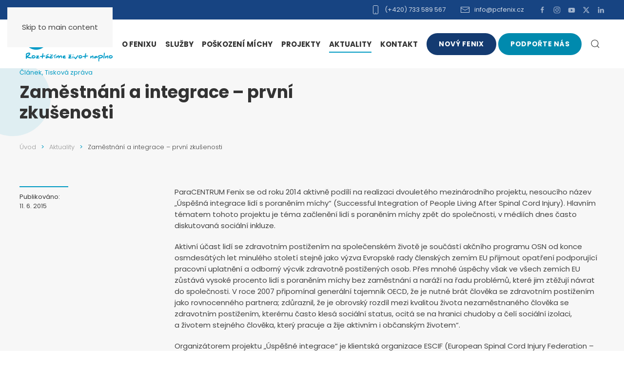

--- FILE ---
content_type: text/html; charset=UTF-8
request_url: https://pcfenix.cz/zamestnani-a-integrace-prvni-zkusenosti/
body_size: 21894
content:
<!DOCTYPE html>
<html lang="cs" prefix="og: https://ogp.me/ns#">
    <head><style>img.lazy{min-height:1px}</style><link href="https://pcfenix.cz/wp-content/plugins/w3-total-cache/pub/js/lazyload.min.js" as="script">
        <meta charset="UTF-8">
        <meta name="viewport" content="width=device-width, initial-scale=1">
                <meta name="dlm-version" content="5.1.6">
<!-- Optimalizace pro vyhledávače podle Rank Math - https://rankmath.com/ -->
<title>Zaměstnání a integrace - první zkušenosti | ParaCENTRUM Fenix</title>
<meta name="description" content="ParaCENTRUM Fenix se od roku 2014 aktivně podílí na realizaci dvouletého mezinárodního projektu, nesoucího název „Úspěšná integrace lidí s poraněním míchy&quot;"/>
<meta name="robots" content="follow, index, max-snippet:-1, max-video-preview:-1, max-image-preview:large"/>
<link rel="canonical" href="https://pcfenix.cz/zamestnani-a-integrace-prvni-zkusenosti/" />
<meta property="og:locale" content="cs_CZ" />
<meta property="og:type" content="article" />
<meta property="og:title" content="Zaměstnání a integrace - první zkušenosti | ParaCENTRUM Fenix" />
<meta property="og:description" content="ParaCENTRUM Fenix se od roku 2014 aktivně podílí na realizaci dvouletého mezinárodního projektu, nesoucího název „Úspěšná integrace lidí s poraněním míchy&quot;" />
<meta property="og:url" content="https://pcfenix.cz/zamestnani-a-integrace-prvni-zkusenosti/" />
<meta property="og:site_name" content="ParaCENTRUM Fenix" />
<meta property="article:publisher" content="https://www.facebook.com/pcfenix.cz" />
<meta property="article:tag" content="Článek" />
<meta property="article:tag" content="Tisková zpráva" />
<meta property="article:section" content="Aktuality" />
<meta property="og:image" content="https://pcfenix.cz/wp-content/uploads/2024/03/fenix-main-img.jpg" />
<meta property="og:image:secure_url" content="https://pcfenix.cz/wp-content/uploads/2024/03/fenix-main-img.jpg" />
<meta property="og:image:width" content="1200" />
<meta property="og:image:height" content="630" />
<meta property="og:image:alt" content="ParaCENTRUM Fenix" />
<meta property="og:image:type" content="image/jpeg" />
<meta property="article:published_time" content="2015-06-11T17:44:15+02:00" />
<meta name="twitter:card" content="summary_large_image" />
<meta name="twitter:title" content="Zaměstnání a integrace - první zkušenosti | ParaCENTRUM Fenix" />
<meta name="twitter:description" content="ParaCENTRUM Fenix se od roku 2014 aktivně podílí na realizaci dvouletého mezinárodního projektu, nesoucího název „Úspěšná integrace lidí s poraněním míchy&quot;" />
<meta name="twitter:site" content="@https://twitter.com/pcfenix_cz" />
<meta name="twitter:creator" content="@https://twitter.com/pcfenix_cz" />
<meta name="twitter:image" content="https://pcfenix.cz/wp-content/uploads/2024/03/fenix-main-img.jpg" />
<meta name="twitter:label1" content="Napsal/a" />
<meta name="twitter:data1" content="mar24tIN" />
<meta name="twitter:label2" content="Doba čtení" />
<meta name="twitter:data2" content="4 minuty" />
<script type="application/ld+json" class="rank-math-schema">{"@context":"https://schema.org","@graph":[{"@type":"Place","@id":"https://pcfenix.cz/#place","address":{"@type":"PostalAddress","streetAddress":"Koci\u00e1nka 93/2","addressLocality":"Brno","postalCode":"612 00","addressCountry":"\u010cesk\u00e1 republika"}},{"@type":["NGO","Organization"],"@id":"https://pcfenix.cz/#organization","name":"ParaCENTRUM Fenix","url":"https://pcfenix.cz","sameAs":["https://www.facebook.com/pcfenix.cz","https://twitter.com/https://twitter.com/pcfenix_cz"],"email":"info@pcfenix.cz","address":{"@type":"PostalAddress","streetAddress":"Koci\u00e1nka 93/2","addressLocality":"Brno","postalCode":"612 00","addressCountry":"\u010cesk\u00e1 republika"},"logo":{"@type":"ImageObject","@id":"https://pcfenix.cz/#logo","url":"https://pcfenix.cz/wp-content/uploads/2024/03/fenix-logo-google.png","contentUrl":"https://pcfenix.cz/wp-content/uploads/2024/03/fenix-logo-google.png","caption":"ParaCENTRUM Fenix","inLanguage":"cs","width":"112","height":"112"},"contactPoint":[{"@type":"ContactPoint","telephone":"(+420) 733 589 567","contactType":"customer support"}],"description":"ParaCENTRUM Fenix pom\u00e1h\u00e1 lidem po po\u0161kozen\u00ed m\u00edchy a jejim bl\u00edzk\u00fdm p\u0159i n\u00e1vratu do aktivn\u00edho \u017eivota.","location":{"@id":"https://pcfenix.cz/#place"}},{"@type":"WebSite","@id":"https://pcfenix.cz/#website","url":"https://pcfenix.cz","name":"ParaCENTRUM Fenix","publisher":{"@id":"https://pcfenix.cz/#organization"},"inLanguage":"cs"},{"@type":"ImageObject","@id":"https://pcfenix.cz/wp-content/uploads/2024/03/fenix-main-img.jpg","url":"https://pcfenix.cz/wp-content/uploads/2024/03/fenix-main-img.jpg","width":"1200","height":"630","caption":"ParaCENTRUM Fenix","inLanguage":"cs"},{"@type":"WebPage","@id":"https://pcfenix.cz/zamestnani-a-integrace-prvni-zkusenosti/#webpage","url":"https://pcfenix.cz/zamestnani-a-integrace-prvni-zkusenosti/","name":"Zam\u011bstn\u00e1n\u00ed a integrace - prvn\u00ed zku\u0161enosti | ParaCENTRUM Fenix","datePublished":"2015-06-11T17:44:15+02:00","dateModified":"2015-06-11T17:44:15+02:00","isPartOf":{"@id":"https://pcfenix.cz/#website"},"primaryImageOfPage":{"@id":"https://pcfenix.cz/wp-content/uploads/2024/03/fenix-main-img.jpg"},"inLanguage":"cs"},{"@type":"Person","@id":"https://pcfenix.cz/zamestnani-a-integrace-prvni-zkusenosti/#author","name":"mar24tIN","image":{"@type":"ImageObject","@id":"https://secure.gravatar.com/avatar/5060d189d0a7a47352d9cf38d439145755d114373c57fbb39aa99c4a756e212d?s=96&amp;d=mm&amp;r=g","url":"https://secure.gravatar.com/avatar/5060d189d0a7a47352d9cf38d439145755d114373c57fbb39aa99c4a756e212d?s=96&amp;d=mm&amp;r=g","caption":"mar24tIN","inLanguage":"cs"},"sameAs":["https://pcfenix.cz"],"worksFor":{"@id":"https://pcfenix.cz/#organization"}},{"@type":"Article","headline":"Zam\u011bstn\u00e1n\u00ed a integrace - prvn\u00ed zku\u0161enosti | ParaCENTRUM Fenix","datePublished":"2015-06-11T17:44:15+02:00","dateModified":"2015-06-11T17:44:15+02:00","articleSection":"Aktuality","author":{"@id":"https://pcfenix.cz/zamestnani-a-integrace-prvni-zkusenosti/#author","name":"mar24tIN"},"publisher":{"@id":"https://pcfenix.cz/#organization"},"description":"ParaCENTRUM Fenix se od roku 2014 aktivn\u011b pod\u00edl\u00ed na realizaci dvoulet\u00e9ho mezin\u00e1rodn\u00edho projektu, nesouc\u00edho n\u00e1zev \u201e\u00dasp\u011b\u0161n\u00e1 integrace lid\u00ed s poran\u011bn\u00edm m\u00edchy&quot;","name":"Zam\u011bstn\u00e1n\u00ed a integrace - prvn\u00ed zku\u0161enosti | ParaCENTRUM Fenix","@id":"https://pcfenix.cz/zamestnani-a-integrace-prvni-zkusenosti/#richSnippet","isPartOf":{"@id":"https://pcfenix.cz/zamestnani-a-integrace-prvni-zkusenosti/#webpage"},"image":{"@id":"https://pcfenix.cz/wp-content/uploads/2024/03/fenix-main-img.jpg"},"inLanguage":"cs","mainEntityOfPage":{"@id":"https://pcfenix.cz/zamestnani-a-integrace-prvni-zkusenosti/#webpage"}}]}</script>
<!-- /Rank Math WordPress SEO plugin -->

<link rel='dns-prefetch' href='//www.googletagmanager.com' />
<link rel="alternate" type="application/rss+xml" title="ParaCENTRUM Fenix &raquo; RSS zdroj" href="https://pcfenix.cz/feed/" />
<link rel="alternate" type="application/rss+xml" title="ParaCENTRUM Fenix &raquo; RSS komentářů" href="https://pcfenix.cz/comments/feed/" />
<link rel="alternate" title="oEmbed (JSON)" type="application/json+oembed" href="https://pcfenix.cz/wp-json/oembed/1.0/embed?url=https%3A%2F%2Fpcfenix.cz%2Fzamestnani-a-integrace-prvni-zkusenosti%2F" />
<link rel="alternate" title="oEmbed (XML)" type="text/xml+oembed" href="https://pcfenix.cz/wp-json/oembed/1.0/embed?url=https%3A%2F%2Fpcfenix.cz%2Fzamestnani-a-integrace-prvni-zkusenosti%2F&#038;format=xml" />
<style id='wp-emoji-styles-inline-css'>

	img.wp-smiley, img.emoji {
		display: inline !important;
		border: none !important;
		box-shadow: none !important;
		height: 1em !important;
		width: 1em !important;
		margin: 0 0.07em !important;
		vertical-align: -0.1em !important;
		background: none !important;
		padding: 0 !important;
	}
/*# sourceURL=wp-emoji-styles-inline-css */
</style>
<style id='wp-block-library-inline-css'>
:root{--wp-block-synced-color:#7a00df;--wp-block-synced-color--rgb:122,0,223;--wp-bound-block-color:var(--wp-block-synced-color);--wp-editor-canvas-background:#ddd;--wp-admin-theme-color:#007cba;--wp-admin-theme-color--rgb:0,124,186;--wp-admin-theme-color-darker-10:#006ba1;--wp-admin-theme-color-darker-10--rgb:0,107,160.5;--wp-admin-theme-color-darker-20:#005a87;--wp-admin-theme-color-darker-20--rgb:0,90,135;--wp-admin-border-width-focus:2px}@media (min-resolution:192dpi){:root{--wp-admin-border-width-focus:1.5px}}.wp-element-button{cursor:pointer}:root .has-very-light-gray-background-color{background-color:#eee}:root .has-very-dark-gray-background-color{background-color:#313131}:root .has-very-light-gray-color{color:#eee}:root .has-very-dark-gray-color{color:#313131}:root .has-vivid-green-cyan-to-vivid-cyan-blue-gradient-background{background:linear-gradient(135deg,#00d084,#0693e3)}:root .has-purple-crush-gradient-background{background:linear-gradient(135deg,#34e2e4,#4721fb 50%,#ab1dfe)}:root .has-hazy-dawn-gradient-background{background:linear-gradient(135deg,#faaca8,#dad0ec)}:root .has-subdued-olive-gradient-background{background:linear-gradient(135deg,#fafae1,#67a671)}:root .has-atomic-cream-gradient-background{background:linear-gradient(135deg,#fdd79a,#004a59)}:root .has-nightshade-gradient-background{background:linear-gradient(135deg,#330968,#31cdcf)}:root .has-midnight-gradient-background{background:linear-gradient(135deg,#020381,#2874fc)}:root{--wp--preset--font-size--normal:16px;--wp--preset--font-size--huge:42px}.has-regular-font-size{font-size:1em}.has-larger-font-size{font-size:2.625em}.has-normal-font-size{font-size:var(--wp--preset--font-size--normal)}.has-huge-font-size{font-size:var(--wp--preset--font-size--huge)}.has-text-align-center{text-align:center}.has-text-align-left{text-align:left}.has-text-align-right{text-align:right}.has-fit-text{white-space:nowrap!important}#end-resizable-editor-section{display:none}.aligncenter{clear:both}.items-justified-left{justify-content:flex-start}.items-justified-center{justify-content:center}.items-justified-right{justify-content:flex-end}.items-justified-space-between{justify-content:space-between}.screen-reader-text{border:0;clip-path:inset(50%);height:1px;margin:-1px;overflow:hidden;padding:0;position:absolute;width:1px;word-wrap:normal!important}.screen-reader-text:focus{background-color:#ddd;clip-path:none;color:#444;display:block;font-size:1em;height:auto;left:5px;line-height:normal;padding:15px 23px 14px;text-decoration:none;top:5px;width:auto;z-index:100000}html :where(.has-border-color){border-style:solid}html :where([style*=border-top-color]){border-top-style:solid}html :where([style*=border-right-color]){border-right-style:solid}html :where([style*=border-bottom-color]){border-bottom-style:solid}html :where([style*=border-left-color]){border-left-style:solid}html :where([style*=border-width]){border-style:solid}html :where([style*=border-top-width]){border-top-style:solid}html :where([style*=border-right-width]){border-right-style:solid}html :where([style*=border-bottom-width]){border-bottom-style:solid}html :where([style*=border-left-width]){border-left-style:solid}html :where(img[class*=wp-image-]){height:auto;max-width:100%}:where(figure){margin:0 0 1em}html :where(.is-position-sticky){--wp-admin--admin-bar--position-offset:var(--wp-admin--admin-bar--height,0px)}@media screen and (max-width:600px){html :where(.is-position-sticky){--wp-admin--admin-bar--position-offset:0px}}

/*# sourceURL=wp-block-library-inline-css */
</style><style id='global-styles-inline-css'>
:root{--wp--preset--aspect-ratio--square: 1;--wp--preset--aspect-ratio--4-3: 4/3;--wp--preset--aspect-ratio--3-4: 3/4;--wp--preset--aspect-ratio--3-2: 3/2;--wp--preset--aspect-ratio--2-3: 2/3;--wp--preset--aspect-ratio--16-9: 16/9;--wp--preset--aspect-ratio--9-16: 9/16;--wp--preset--color--black: #000000;--wp--preset--color--cyan-bluish-gray: #abb8c3;--wp--preset--color--white: #ffffff;--wp--preset--color--pale-pink: #f78da7;--wp--preset--color--vivid-red: #cf2e2e;--wp--preset--color--luminous-vivid-orange: #ff6900;--wp--preset--color--luminous-vivid-amber: #fcb900;--wp--preset--color--light-green-cyan: #7bdcb5;--wp--preset--color--vivid-green-cyan: #00d084;--wp--preset--color--pale-cyan-blue: #8ed1fc;--wp--preset--color--vivid-cyan-blue: #0693e3;--wp--preset--color--vivid-purple: #9b51e0;--wp--preset--gradient--vivid-cyan-blue-to-vivid-purple: linear-gradient(135deg,rgb(6,147,227) 0%,rgb(155,81,224) 100%);--wp--preset--gradient--light-green-cyan-to-vivid-green-cyan: linear-gradient(135deg,rgb(122,220,180) 0%,rgb(0,208,130) 100%);--wp--preset--gradient--luminous-vivid-amber-to-luminous-vivid-orange: linear-gradient(135deg,rgb(252,185,0) 0%,rgb(255,105,0) 100%);--wp--preset--gradient--luminous-vivid-orange-to-vivid-red: linear-gradient(135deg,rgb(255,105,0) 0%,rgb(207,46,46) 100%);--wp--preset--gradient--very-light-gray-to-cyan-bluish-gray: linear-gradient(135deg,rgb(238,238,238) 0%,rgb(169,184,195) 100%);--wp--preset--gradient--cool-to-warm-spectrum: linear-gradient(135deg,rgb(74,234,220) 0%,rgb(151,120,209) 20%,rgb(207,42,186) 40%,rgb(238,44,130) 60%,rgb(251,105,98) 80%,rgb(254,248,76) 100%);--wp--preset--gradient--blush-light-purple: linear-gradient(135deg,rgb(255,206,236) 0%,rgb(152,150,240) 100%);--wp--preset--gradient--blush-bordeaux: linear-gradient(135deg,rgb(254,205,165) 0%,rgb(254,45,45) 50%,rgb(107,0,62) 100%);--wp--preset--gradient--luminous-dusk: linear-gradient(135deg,rgb(255,203,112) 0%,rgb(199,81,192) 50%,rgb(65,88,208) 100%);--wp--preset--gradient--pale-ocean: linear-gradient(135deg,rgb(255,245,203) 0%,rgb(182,227,212) 50%,rgb(51,167,181) 100%);--wp--preset--gradient--electric-grass: linear-gradient(135deg,rgb(202,248,128) 0%,rgb(113,206,126) 100%);--wp--preset--gradient--midnight: linear-gradient(135deg,rgb(2,3,129) 0%,rgb(40,116,252) 100%);--wp--preset--font-size--small: 13px;--wp--preset--font-size--medium: 20px;--wp--preset--font-size--large: 36px;--wp--preset--font-size--x-large: 42px;--wp--preset--spacing--20: 0.44rem;--wp--preset--spacing--30: 0.67rem;--wp--preset--spacing--40: 1rem;--wp--preset--spacing--50: 1.5rem;--wp--preset--spacing--60: 2.25rem;--wp--preset--spacing--70: 3.38rem;--wp--preset--spacing--80: 5.06rem;--wp--preset--shadow--natural: 6px 6px 9px rgba(0, 0, 0, 0.2);--wp--preset--shadow--deep: 12px 12px 50px rgba(0, 0, 0, 0.4);--wp--preset--shadow--sharp: 6px 6px 0px rgba(0, 0, 0, 0.2);--wp--preset--shadow--outlined: 6px 6px 0px -3px rgb(255, 255, 255), 6px 6px rgb(0, 0, 0);--wp--preset--shadow--crisp: 6px 6px 0px rgb(0, 0, 0);}:where(.is-layout-flex){gap: 0.5em;}:where(.is-layout-grid){gap: 0.5em;}body .is-layout-flex{display: flex;}.is-layout-flex{flex-wrap: wrap;align-items: center;}.is-layout-flex > :is(*, div){margin: 0;}body .is-layout-grid{display: grid;}.is-layout-grid > :is(*, div){margin: 0;}:where(.wp-block-columns.is-layout-flex){gap: 2em;}:where(.wp-block-columns.is-layout-grid){gap: 2em;}:where(.wp-block-post-template.is-layout-flex){gap: 1.25em;}:where(.wp-block-post-template.is-layout-grid){gap: 1.25em;}.has-black-color{color: var(--wp--preset--color--black) !important;}.has-cyan-bluish-gray-color{color: var(--wp--preset--color--cyan-bluish-gray) !important;}.has-white-color{color: var(--wp--preset--color--white) !important;}.has-pale-pink-color{color: var(--wp--preset--color--pale-pink) !important;}.has-vivid-red-color{color: var(--wp--preset--color--vivid-red) !important;}.has-luminous-vivid-orange-color{color: var(--wp--preset--color--luminous-vivid-orange) !important;}.has-luminous-vivid-amber-color{color: var(--wp--preset--color--luminous-vivid-amber) !important;}.has-light-green-cyan-color{color: var(--wp--preset--color--light-green-cyan) !important;}.has-vivid-green-cyan-color{color: var(--wp--preset--color--vivid-green-cyan) !important;}.has-pale-cyan-blue-color{color: var(--wp--preset--color--pale-cyan-blue) !important;}.has-vivid-cyan-blue-color{color: var(--wp--preset--color--vivid-cyan-blue) !important;}.has-vivid-purple-color{color: var(--wp--preset--color--vivid-purple) !important;}.has-black-background-color{background-color: var(--wp--preset--color--black) !important;}.has-cyan-bluish-gray-background-color{background-color: var(--wp--preset--color--cyan-bluish-gray) !important;}.has-white-background-color{background-color: var(--wp--preset--color--white) !important;}.has-pale-pink-background-color{background-color: var(--wp--preset--color--pale-pink) !important;}.has-vivid-red-background-color{background-color: var(--wp--preset--color--vivid-red) !important;}.has-luminous-vivid-orange-background-color{background-color: var(--wp--preset--color--luminous-vivid-orange) !important;}.has-luminous-vivid-amber-background-color{background-color: var(--wp--preset--color--luminous-vivid-amber) !important;}.has-light-green-cyan-background-color{background-color: var(--wp--preset--color--light-green-cyan) !important;}.has-vivid-green-cyan-background-color{background-color: var(--wp--preset--color--vivid-green-cyan) !important;}.has-pale-cyan-blue-background-color{background-color: var(--wp--preset--color--pale-cyan-blue) !important;}.has-vivid-cyan-blue-background-color{background-color: var(--wp--preset--color--vivid-cyan-blue) !important;}.has-vivid-purple-background-color{background-color: var(--wp--preset--color--vivid-purple) !important;}.has-black-border-color{border-color: var(--wp--preset--color--black) !important;}.has-cyan-bluish-gray-border-color{border-color: var(--wp--preset--color--cyan-bluish-gray) !important;}.has-white-border-color{border-color: var(--wp--preset--color--white) !important;}.has-pale-pink-border-color{border-color: var(--wp--preset--color--pale-pink) !important;}.has-vivid-red-border-color{border-color: var(--wp--preset--color--vivid-red) !important;}.has-luminous-vivid-orange-border-color{border-color: var(--wp--preset--color--luminous-vivid-orange) !important;}.has-luminous-vivid-amber-border-color{border-color: var(--wp--preset--color--luminous-vivid-amber) !important;}.has-light-green-cyan-border-color{border-color: var(--wp--preset--color--light-green-cyan) !important;}.has-vivid-green-cyan-border-color{border-color: var(--wp--preset--color--vivid-green-cyan) !important;}.has-pale-cyan-blue-border-color{border-color: var(--wp--preset--color--pale-cyan-blue) !important;}.has-vivid-cyan-blue-border-color{border-color: var(--wp--preset--color--vivid-cyan-blue) !important;}.has-vivid-purple-border-color{border-color: var(--wp--preset--color--vivid-purple) !important;}.has-vivid-cyan-blue-to-vivid-purple-gradient-background{background: var(--wp--preset--gradient--vivid-cyan-blue-to-vivid-purple) !important;}.has-light-green-cyan-to-vivid-green-cyan-gradient-background{background: var(--wp--preset--gradient--light-green-cyan-to-vivid-green-cyan) !important;}.has-luminous-vivid-amber-to-luminous-vivid-orange-gradient-background{background: var(--wp--preset--gradient--luminous-vivid-amber-to-luminous-vivid-orange) !important;}.has-luminous-vivid-orange-to-vivid-red-gradient-background{background: var(--wp--preset--gradient--luminous-vivid-orange-to-vivid-red) !important;}.has-very-light-gray-to-cyan-bluish-gray-gradient-background{background: var(--wp--preset--gradient--very-light-gray-to-cyan-bluish-gray) !important;}.has-cool-to-warm-spectrum-gradient-background{background: var(--wp--preset--gradient--cool-to-warm-spectrum) !important;}.has-blush-light-purple-gradient-background{background: var(--wp--preset--gradient--blush-light-purple) !important;}.has-blush-bordeaux-gradient-background{background: var(--wp--preset--gradient--blush-bordeaux) !important;}.has-luminous-dusk-gradient-background{background: var(--wp--preset--gradient--luminous-dusk) !important;}.has-pale-ocean-gradient-background{background: var(--wp--preset--gradient--pale-ocean) !important;}.has-electric-grass-gradient-background{background: var(--wp--preset--gradient--electric-grass) !important;}.has-midnight-gradient-background{background: var(--wp--preset--gradient--midnight) !important;}.has-small-font-size{font-size: var(--wp--preset--font-size--small) !important;}.has-medium-font-size{font-size: var(--wp--preset--font-size--medium) !important;}.has-large-font-size{font-size: var(--wp--preset--font-size--large) !important;}.has-x-large-font-size{font-size: var(--wp--preset--font-size--x-large) !important;}
/*# sourceURL=global-styles-inline-css */
</style>

<style id='classic-theme-styles-inline-css'>
/*! This file is auto-generated */
.wp-block-button__link{color:#fff;background-color:#32373c;border-radius:9999px;box-shadow:none;text-decoration:none;padding:calc(.667em + 2px) calc(1.333em + 2px);font-size:1.125em}.wp-block-file__button{background:#32373c;color:#fff;text-decoration:none}
/*# sourceURL=/wp-includes/css/classic-themes.min.css */
</style>
<link rel='stylesheet' id='contact-form-7-css' href='https://pcfenix.cz/wp-content/plugins/contact-form-7/includes/css/styles.css?ver=6.1.4' media='all' />
<link href="https://pcfenix.cz/wp-content/themes/yootheme/css/theme.1.css?ver=1769179711" rel="stylesheet">
<script src="https://pcfenix.cz/wp-includes/js/jquery/jquery.min.js?ver=3.7.1" id="jquery-core-js"></script>
<script src="https://pcfenix.cz/wp-includes/js/jquery/jquery-migrate.min.js?ver=3.4.1" id="jquery-migrate-js"></script>
<link rel="https://api.w.org/" href="https://pcfenix.cz/wp-json/" /><link rel="alternate" title="JSON" type="application/json" href="https://pcfenix.cz/wp-json/wp/v2/posts/985" /><link rel="EditURI" type="application/rsd+xml" title="RSD" href="https://pcfenix.cz/xmlrpc.php?rsd" />
<meta name="generator" content="WordPress 6.9" />
<link rel='shortlink' href='https://pcfenix.cz/?p=985' />
<meta name="generator" content="Site Kit by Google 1.170.0" /><link rel="icon" href="/wp-content/uploads/2024/05/favicon.svg" sizes="any">
<link rel="icon" href="/wp-content/uploads/2024/03/fenix-znak.svg" type="image/svg+xml">
<link rel="apple-touch-icon" href="/wp-content/uploads/2024/05/apple-touch-icon.png"><script id="google_gtagjs" src="https://www.googletagmanager.com/gtag/js?id=G-2L7HD5W4NF" async></script>
<script id="google_gtagjs-inline">
window.dataLayer = window.dataLayer || [];function gtag(){dataLayer.push(arguments);}gtag('js', new Date());gtag('config', 'G-2L7HD5W4NF', {} );
</script>
<script src="https://pcfenix.cz/wp-content/themes/yootheme/vendor/assets/uikit/dist/js/uikit.min.js?ver=5.0.6"></script>
<script src="https://pcfenix.cz/wp-content/themes/yootheme/vendor/assets/uikit/dist/js/uikit-icons-design-bites.min.js?ver=5.0.6"></script>
<script src="https://pcfenix.cz/wp-content/themes/yootheme/assets/site/js/theme.js?ver=5.0.6"></script>
<script>window.yootheme ||= {}; yootheme.theme = {"i18n":{"close":{"label":"Zav\u0159\u00edt","0":"yootheme"},"totop":{"label":"Back to top","0":"yootheme"},"marker":{"label":"Open","0":"yootheme"},"navbarToggleIcon":{"label":"Otev\u0159\u00edt menu","0":"yootheme"},"paginationPrevious":{"label":"P\u0159edchoz\u00ed str\u00e1nka","0":"yootheme"},"paginationNext":{"label":"N\u00e1sleduj\u00edc\u00ed str\u00e1nka","0":"yootheme"},"searchIcon":{"toggle":"Open Search","submit":"Submit Search"},"slider":{"next":"Next slide","previous":"Previous slide","slideX":"Slide %s","slideLabel":"%s of %s"},"slideshow":{"next":"Next slide","previous":"Previous slide","slideX":"Slide %s","slideLabel":"%s of %s"},"lightboxPanel":{"next":"Next slide","previous":"Previous slide","slideLabel":"%s of %s","close":"Close"}}};</script>
<!-- seznam.cz retargeting -->
<script type="text/javascript" src="https://c.seznam.cz/js/rc.js"></script>
<script>
  window.sznIVA = window.sznIVA || {};
  window.sznIVA.IS = window.sznIVA.IS || {};
  window.sznIVA.IS.updateIdentities({
    eid: null
  });

  var retargetingConf = {
    rtgId: 1411842,
    consent: null
  };
  window.rc.retargetingHit(retargetingConf);
</script><script>window.dataLayer = window.dataLayer || [];
function gtag(){dataLayer.push(arguments);}
gtag('js', new Date());
gtag('config', 'G-2L7HD5W4NF');</script>    </head>
    <body class="wp-singular post-template-default single single-post postid-985 single-format-standard wp-theme-yootheme wp-child-theme-yootheme-fenix ">

        
        <div class="uk-hidden-visually uk-notification uk-notification-top-left uk-width-auto">
            <div class="uk-notification-message">
                <a href="#tm-main" class="uk-link-reset">Skip to main content</a>
            </div>
        </div>

        
        
        <div class="tm-page">

                        


<header class="tm-header-mobile uk-hidden@m">


    
        <div class="uk-navbar-container">

            <div class="uk-container uk-container-expand">
                <nav class="uk-navbar" uk-navbar="{&quot;align&quot;:&quot;left&quot;,&quot;container&quot;:&quot;.tm-header-mobile&quot;,&quot;boundary&quot;:&quot;.tm-header-mobile .uk-navbar-container&quot;,&quot;target-y&quot;:&quot;.tm-header-mobile .uk-navbar-container&quot;,&quot;dropbar&quot;:true,&quot;dropbar-anchor&quot;:&quot;.tm-header-mobile .uk-navbar-container&quot;,&quot;dropbar-transparent-mode&quot;:&quot;remove&quot;}">

                                        <div class="uk-navbar-left ">

                                                    <a href="https://pcfenix.cz/" aria-label="Zpět na úvod" class="uk-logo uk-navbar-item">
    <img class="lazy" src="data:image/svg+xml,%3Csvg%20xmlns='http://www.w3.org/2000/svg'%20viewBox='0%200%20160%2070'%3E%3C/svg%3E" data-src="/wp-content/uploads/yootheme/cache/2f/2f8fccbd.png" width="160" height="70" alt data-srcset="/wp-content/uploads/yootheme/cache/2f/2f8fccbd.png 160w, /wp-content/uploads/yootheme/cache/7e/7e3164d6.png 320w" data-sizes="(min-width: 160px) 160px"><img class="uk-logo-inverse lazy" src="data:image/svg+xml,%3Csvg%20xmlns='http://www.w3.org/2000/svg'%20viewBox='0%200%20160%2070'%3E%3C/svg%3E" data-src="/wp-content/uploads/yootheme/cache/08/083a1ceb.png" width="160" height="70" alt data-srcset="/wp-content/uploads/yootheme/cache/08/083a1ceb.png 160w, /wp-content/uploads/yootheme/cache/69/69d9b60d.png 320w" data-sizes="(min-width: 160px) 160px"></a>                        
                        
                        
                    </div>
                    
                    
                                        <div class="uk-navbar-right">

                                                                            
                                                    <a uk-toggle href="#tm-dialog-mobile" class="uk-navbar-toggle">

        
        <div uk-navbar-toggle-icon></div>

        
    </a>                        
                    </div>
                    
                </nav>
            </div>

        </div>

    



        <div id="tm-dialog-mobile" uk-offcanvas="container: true; overlay: true" mode="slide" flip>
        <div class="uk-offcanvas-bar uk-flex uk-flex-column">

                        <button class="uk-offcanvas-close uk-close-large" type="button" uk-close uk-toggle="cls: uk-close-large; mode: media; media: @s"></button>
            
                        <div class="uk-margin-auto-vertical">
                
<div class="uk-grid uk-child-width-1-1" uk-grid>    <div>
<div class="uk-panel widget widget_media_image" id="media_image-2">

    
    <a href="https://pcfenix.cz"><img src="data:image/svg+xml,%3Csvg%20xmlns='http://www.w3.org/2000/svg'%20viewBox='0%200%200%200'%3E%3C/svg%3E" data-src="https://pcfenix.cz/wp-content/uploads/2025/01/FENIX-LOGO-COLOR.svg" class="image wp-image-26332  attachment-full size-full lazy" alt="" style="max-width: 100%; height: auto;" decoding="async" /></a>
</div>
</div>    <div>
<div class="uk-panel widget widget_nav_menu" id="nav_menu-5">

    
    
<ul class="uk-nav uk-nav-primary uk-nav- uk-nav-divider uk-nav-accordion" uk-nav="targets: &gt; .js-accordion">
    
	<li class="menu-item menu-item-type-custom menu-item-object-custom menu-item-has-children js-accordion uk-parent"><a href>O Fenixu <span uk-nav-parent-icon></span></a>
	<ul class="uk-nav-sub">

		<li class="menu-item menu-item-type-post_type menu-item-object-page"><a href="https://pcfenix.cz/o-fenixu/o-nas/">O&nbsp;nás</a></li>
		<li class="menu-item menu-item-type-post_type menu-item-object-page"><a href="https://pcfenix.cz/o-fenixu/nas-pribeh/">Náš příběh</a></li>
		<li class="menu-item menu-item-type-post_type menu-item-object-page"><a href="https://pcfenix.cz/o-fenixu/oceneni/">Ocenění</a></li>
		<li class="menu-item menu-item-type-post_type menu-item-object-page"><a href="https://pcfenix.cz/o-fenixu/nas-tym/">Náš tým</a></li>
		<li class="menu-item menu-item-type-post_type menu-item-object-page"><a href="https://pcfenix.cz/o-fenixu/dokumenty/">Dokumenty</a></li>
		<li class="menu-item menu-item-type-post_type menu-item-object-page"><a href="https://pcfenix.cz/o-fenixu/kariera/">Kariéra a&nbsp;praxe</a></li>
		<li class="menu-item menu-item-type-post_type menu-item-object-page"><a href="https://pcfenix.cz/o-fenixu/pro-media/">Pro média</a></li>
		<li class="menu-item menu-item-type-post_type menu-item-object-page"><a href="https://pcfenix.cz/o-fenixu/rada-spolku/">Rada spolku</a></li>
		<li class="menu-item menu-item-type-post_type menu-item-object-page"><a href="https://pcfenix.cz/o-fenixu/evropske-projekty/">Evropské projekty</a></li>
		<li class="menu-item menu-item-type-post_type menu-item-object-page"><a href="https://pcfenix.cz/o-fenixu/partneri/">Partneři</a></li></ul></li>
	<li class="menu-item menu-item-type-custom menu-item-object-custom menu-item-has-children js-accordion uk-parent"><a href>Služby <span uk-nav-parent-icon></span></a>
	<ul class="uk-nav-sub">

		<li class="menu-item menu-item-type-post_type menu-item-object-page"><a href="https://pcfenix.cz/sluzby/socialni-rehabilitace/">Sociální rehabilitace</a></li>
		<li class="menu-item menu-item-type-post_type menu-item-object-page"><a href="https://pcfenix.cz/sluzby/fyzioterapie/">Fyzioterapie</a></li>
		<li class="menu-item menu-item-type-post_type menu-item-object-page"><a href="https://pcfenix.cz/sluzby/osobni-asistence/">Osobní asistence</a></li>
		<li class="menu-item menu-item-type-post_type menu-item-object-page"><a href="https://pcfenix.cz/sluzby/ergoterapie/">Ergoterapie</a></li>
		<li class="menu-item menu-item-type-post_type menu-item-object-page"><a href="https://pcfenix.cz/sluzby/bezbarierova-preprava/">Bezbariérová přeprava</a></li>
		<li class="menu-item menu-item-type-post_type menu-item-object-page"><a href="https://pcfenix.cz/sluzby/bezbarierovy-byt/">Bezbariérový byt</a></li>
		<li class="menu-item menu-item-type-post_type menu-item-object-page"><a href="https://pcfenix.cz/sluzby/pujcovna-kompenzacnich-pomucek/">Půjčovna kompenzačních pomůcek</a></li>
		<li class="menu-item menu-item-type-post_type menu-item-object-page"><a href="https://pcfenix.cz/sluzby/bezbarierova-posilovna/">Bezbariérová posilovna</a></li>
		<li class="menu-item menu-item-type-post_type menu-item-object-page"><a href="https://pcfenix.cz/sluzby/instruktor-sobestacnosti/">Instruktor soběstačnosti</a></li>
		<li class="menu-item menu-item-type-post_type menu-item-object-page"><a href="https://pcfenix.cz/sluzby/rekondicni-pobyty/">Rekondiční pobyty</a></li>
		<li class="menu-item menu-item-type-post_type menu-item-object-page"><a href="https://pcfenix.cz/sluzby/potravinova-pomoc/">Potravinová pomoc</a></li>
		<li class="menu-item menu-item-type-post_type menu-item-object-page"><a href="https://pcfenix.cz/sluzby/poradna-spravneho-sedu/">Poradna správného sedu</a></li></ul></li>
	<li class="menu-item menu-item-type-post_type menu-item-object-page"><a href="https://pcfenix.cz/poskozeni-michy/">Poškození míchy</a></li>
	<li class="menu-item menu-item-type-post_type menu-item-object-page"><a href="https://pcfenix.cz/projekty/">Projekty</a></li>
	<li class="menu-item menu-item-type-taxonomy menu-item-object-category current-post-ancestor current-menu-parent current-post-parent uk-active"><a href="https://pcfenix.cz/aktuality/">Aktuality</a></li>
	<li class="menu-item menu-item-type-post_type menu-item-object-page"><a href="https://pcfenix.cz/kontakt/">Kontakt</a></li></ul>

</div>
</div>    <div>
<div class="uk-panel widget widget_custom_html" id="custom_html-5">

    
    <div class="textwidget custom-html-widget"><a class="uk-button uk-button-primary" href="/pro-darce/">Podpořte nás</a></div>
</div>
</div>    <div>
<div class="uk-panel">

    
    <ul class="uk-grid uk-flex-inline uk-flex-middle uk-flex-nowrap">                    <li><a href="https://www.facebook.com/pcfenix.cz/" class="uk-preserve-width uk-icon-link" rel="noreferrer"><span uk-icon="icon: facebook;"></span></a></li>
                    <li><a href="https://www.instagram.com/paracentrum_fenix/" class="uk-preserve-width uk-icon-link" rel="noreferrer"><span uk-icon="icon: instagram;"></span></a></li>
                    <li><a href="https://www.youtube.com/channel/UCTGODzu5kahH4yuXYQUzlnA" class="uk-preserve-width uk-icon-link" rel="noreferrer"><span uk-icon="icon: youtube;"></span></a></li>
                    <li><a href="https://twitter.com/pcfenix_cz" class="uk-preserve-width uk-icon-link" rel="noreferrer"><span uk-icon="icon: twitter;"></span></a></li>
                    <li><a href="https://www.linkedin.com/company/paracentrum-fenix/" class="uk-preserve-width uk-icon-link" rel="noreferrer"><span uk-icon="icon: linkedin;"></span></a></li>
            </ul>
</div>
</div></div>            </div>
            
            
        </div>
    </div>
    
    
    

</header>


<div class="tm-toolbar tm-toolbar-default uk-visible@m">
    <div class="uk-container uk-flex uk-flex-middle">

        
                <div class="uk-margin-auto-left">
            <div class="uk-grid-medium uk-child-width-auto uk-flex-middle" uk-grid="margin: uk-margin-small-top">
                <div>
<div class="uk-panel widget widget_custom_html" id="custom_html-3">

    
    <div class="textwidget custom-html-widget"><span uk-icon="icon: phone"></span>&nbsp; &nbsp;(+420) 733&nbsp;589&nbsp;567</div>
</div>
</div><div>
<div class="uk-panel widget widget_custom_html" id="custom_html-4">

    
    <div class="textwidget custom-html-widget"><span uk-icon="icon: mail"></span>&nbsp; &nbsp;info@pcfenix.cz</div>
</div>
</div><div>
<div class="uk-panel">

    
    <ul class="uk-grid uk-flex-inline uk-flex-middle uk-flex-nowrap uk-grid-small">                    <li><a href="https://www.facebook.com/pcfenix.cz/" class="uk-preserve-width uk-icon-link" rel="noreferrer"><span uk-icon="icon: facebook; width: 15; height: 15;"></span></a></li>
                    <li><a href="https://www.instagram.com/paracentrum_fenix/" class="uk-preserve-width uk-icon-link" rel="noreferrer"><span uk-icon="icon: instagram; width: 15; height: 15;"></span></a></li>
                    <li><a href="https://www.youtube.com/channel/UCTGODzu5kahH4yuXYQUzlnA" class="uk-preserve-width uk-icon-link" rel="noreferrer"><span uk-icon="icon: youtube; width: 15; height: 15;"></span></a></li>
                    <li><a href="https://twitter.com/pcfenix_cz" class="uk-preserve-width uk-icon-link" rel="noreferrer"><span uk-icon="icon: twitter; width: 15; height: 15;"></span></a></li>
                    <li><a href="https://www.linkedin.com/company/10410786/admin/feed/posts/" class="uk-preserve-width uk-icon-link" rel="noreferrer"><span uk-icon="icon: linkedin; width: 15; height: 15;"></span></a></li>
            </ul>
</div>
</div>            </div>
        </div>
        
    </div>
</div>

<header class="tm-header uk-visible@m">



        <div uk-sticky media="@m" show-on-up animation="uk-animation-slide-top" cls-active="uk-navbar-sticky" sel-target=".uk-navbar-container">
    
        <div class="uk-navbar-container">

            <div class="uk-container uk-container-xlarge">
                <nav class="uk-navbar uk-navbar-justify" uk-navbar="{&quot;align&quot;:&quot;left&quot;,&quot;container&quot;:&quot;.tm-header &gt; [uk-sticky]&quot;,&quot;boundary&quot;:&quot;.tm-header .uk-navbar-container&quot;,&quot;target-y&quot;:&quot;.tm-header .uk-navbar-container&quot;,&quot;dropbar&quot;:true,&quot;delay-hide&quot;:&quot;200&quot;,&quot;dropbar-anchor&quot;:&quot;.tm-header .uk-navbar-container&quot;,&quot;dropbar-transparent-mode&quot;:&quot;remove&quot;}">

                                        <div class="uk-navbar-left ">

                                                    <a href="https://pcfenix.cz/" aria-label="Zpět na úvod" class="uk-logo uk-navbar-item">
    <img class="lazy" src="data:image/svg+xml,%3Csvg%20xmlns='http://www.w3.org/2000/svg'%20viewBox='0%200%20183%2080'%3E%3C/svg%3E" data-src="/wp-content/uploads/yootheme/cache/a4/a4263861.png" width="183" height="80" alt data-srcset="/wp-content/uploads/yootheme/cache/a4/a4263861.png 183w, /wp-content/uploads/yootheme/cache/24/2490f25e.png 365w" data-sizes="(min-width: 183px) 183px"><img class="uk-logo-inverse lazy" src="data:image/svg+xml,%3Csvg%20xmlns='http://www.w3.org/2000/svg'%20viewBox='0%200%20183%2080'%3E%3C/svg%3E" data-src="/wp-content/uploads/yootheme/cache/a3/a320868e.png" width="183" height="80" alt data-srcset="/wp-content/uploads/yootheme/cache/a3/a320868e.png 183w, /wp-content/uploads/yootheme/cache/77/77b94944.png 365w" data-sizes="(min-width: 183px) 183px"></a>                        
                                                    
<ul class="uk-navbar-nav">
    
	<li class="menu-item menu-item-type-post_type menu-item-object-page uk-parent"><a href="https://pcfenix.cz/o-fenixu/">O&nbsp;Fenixu</a>
	<div class="uk-drop uk-navbar-dropdown uk-navbar-dropdown-dropbar-large" pos="bottom-left" stretch="x" boundary-x=".tm-header .uk-navbar">
<div class="uk-grid tm-grid-expand uk-margin" uk-grid>
    
        
<div class="uk-width-1-4@m">
    
        
            
            
            
                
                    
<h1 class="uk-h1 uk-font-primary uk-text-primary">
    
        
                    O Fenixu        
        
    
</h1><hr class="uk-divider-small"><div class="uk-panel uk-margin"><p>Jsme jediným centrem komplexní péče pro osoby se získaným poškozením míchy na Moravě a díky celému týmu s mottem „Roztáčíme život naplno!“ jsme průvodcem na cestě k aktivnímu a plnohodnotnému životu.</p></div>
                
            
        
    
</div>
<div class="uk-width-3-4@m">
    
        
            
            
            
                
                    
<div class="uk-margin">
        <div class="uk-child-width-expand" uk-grid>    
    
                <div>
        
        <ul class="uk-margin-remove-bottom uk-nav uk-nav-default">                                <li class="el-item ">
<a class="el-link" href="https://pcfenix.cz/o-fenixu/o-nas/">
    
        
                <div>
            O&nbsp;nás            <div class="uk-nav-subtitle">Hlavním cílem ParaCENTRA Fenix je soběstačnost klientů — vozíčkářům usnadňuje přechod z institucionální péče do domácího prostředí.</div>        </div>
        
    
</a></li>
                                            <li class="el-item ">
<a class="el-link" href="https://pcfenix.cz/o-fenixu/nas-pribeh/">
    
        
                <div>
            Náš příběh            <div class="uk-nav-subtitle">Příběh brněnské organizace ParaCENTRUM Fenix se začal psát v roce 2004, kdy jej založili sami vozíčkáři, aby se stali oporou dalším lidem po poškození míchy.</div>        </div>
        
    
</a></li>
                                            <li class="el-item ">
<a class="el-link" href="https://pcfenix.cz/o-fenixu/oceneni/">
    
        
                <div>
            Ocenění            <div class="uk-nav-subtitle">V oceněních ParaCENTRAFenix se zrcadlí nezlomná vůle samotných klientů, úsilí jejich nejbližších a obětavá práce zaměstnanců.</div>        </div>
        
    
</a></li>
                                            <li class="el-item ">
<a class="el-link" href="https://pcfenix.cz/o-fenixu/nas-tym/">
    
        
                <div>
            Náš tým            <div class="uk-nav-subtitle">Jsme lidé nejrůznějších zaměření, kteří spolupracují na společném cíli. Naše práce je posláním a radostí.</div>        </div>
        
    
</a></li>
                                            <li class="el-item ">
<a class="el-link" href="https://pcfenix.cz/o-fenixu/dokumenty/">
    
        
                <div>
            Dokumenty            <div class="uk-nav-subtitle">Hledáte výroční zprávu, stanovy nebo členskou přihlášku? Zde naleznete důležité dokumenty naší organizace.</div>        </div>
        
    
</a></li>
                                            <li class="el-item ">
<a class="el-link" href="https://pcfenix.cz/o-fenixu/kariera/">
    
        
                <div>
            Kariéra a&nbsp;praxe            <div class="uk-nav-subtitle">Úzce se specializujeme na naši cílovou skupinu klientů s poškozením míchy. Oblast uplatnění je u nás však široká.</div>        </div>
        
    
</a></li>
                            </ul>
                </div>
        
    
                <div>
        
        <ul class="uk-margin-remove-bottom uk-nav uk-nav-default">                                <li class="el-item ">
<a class="el-link" href="https://pcfenix.cz/o-fenixu/pro-media/">
    
        
                <div>
            Pro média            <div class="uk-nav-subtitle">Vybírejte z tiskových zpráv, poutavých fotogalerií nebo se přihlaste k odběru našeho zpravodaje, který vychází jednou měsíčně.</div>        </div>
        
    
</a></li>
                                            <li class="el-item ">
<a class="el-link" href="https://pcfenix.cz/o-fenixu/rada-spolku/">
    
        
                <div>
            Rada spolku            <div class="uk-nav-subtitle">Naším posláním je sdružovat lidi po úrazu páteře s poraněním míchy či s jiným získaným poškozením míchy, jejich pečující osoby a jejich příznivce.</div>        </div>
        
    
</a></li>
                                            <li class="el-item ">
<a class="el-link" href="https://pcfenix.cz/o-fenixu/vybor-spolku/">
    
        
                <div>
            Výbor spolku            <div class="uk-nav-subtitle">Výbor spolku je volen Radou spolku a tvoří jej předseda Rady, první místopředseda a druhý místopředseda Rady.</div>        </div>
        
    
</a></li>
                                            <li class="el-item ">
<a class="el-link" href="https://pcfenix.cz/o-fenixu/evropske-projekty/">
    
        
                <div>
            Evropské projekty            <div class="uk-nav-subtitle">Přečtěte si o úspěšně dokončených projektech financovaných z evropských fondů, které přinášejí inovace, rozvoj a podporu naší komunitě.</div>        </div>
        
    
</a></li>
                                            <li class="el-item ">
<a class="el-link" href="https://pcfenix.cz/o-fenixu/partneri/">
    
        
                <div>
            Partneři            <div class="uk-nav-subtitle">Děkujeme všem našim partnerům, kteří svou vstřícností umožňují vytvářet podmínky pro další rozvoj našich aktivit.</div>        </div>
        
    
</a></li>
                            </ul>
                </div>
        
    
        </div>    
</div>
                
            
        
    
</div>
    
</div></div></li>
	<li class="menu-item menu-item-type-post_type menu-item-object-page uk-parent"><a href="https://pcfenix.cz/sluzby/">Služby</a>
	<div class="uk-drop uk-navbar-dropdown uk-navbar-dropdown-dropbar-large" pos="bottom-left" stretch="x" boundary-x=".tm-header .uk-navbar">
<div class="uk-grid-margin uk-grid tm-grid-expand" uk-grid>
    
        
<div class="uk-width-1-4@m">
    
        
            
            
            
                
                    
<h1 class="uk-h1 uk-font-primary uk-text-primary">
    
        
                    Naše služby        
        
    
</h1><hr class="uk-divider-small"><div class="uk-panel uk-margin">Lidem po poranění míchy a jejich blízkým nabízíme komplexní zdravotní a sociální služby. Naším cílem je, aby v rámci svého hendikepu byli, co nejvíce soběstační a dokázali se aktivně zapojit do běžného života.</div>
                
            
        
    
</div>
<div class="uk-width-1-2@m">
    
        
            
            
            
                
                    
<nav class="uk-margin">
    
    
        
        <ul class="uk-margin-remove-bottom uk-nav uk-nav-default">                                <li class="el-item ">
<a class="el-link" href="https://pcfenix.cz/sluzby/socialni-rehabilitace/">
    
        <div class="uk-grid uk-grid-small uk-child-width-expand uk-flex-nowrap uk-flex-middle">            <div class="uk-width-auto"><img class="el-image lazy" src="data:image/svg+xml,%3Csvg%20xmlns='http://www.w3.org/2000/svg'%20viewBox='0%200%2070%2070'%3E%3C/svg%3E" data-src="/wp-content/uploads/2024/02/ikona-sr.svg" alt width="70" height="70"></div>            <div>
                Sociální rehabilitace                <div class="uk-nav-subtitle">Soubor specifických činností směřujících k dosažení samostatnosti, nezávislosti a zajištění sociálního kontaktu.</div>            </div>
        </div>
    
</a></li>
                                            <li class="el-item ">
<a class="el-link" href="https://pcfenix.cz/sluzby/fyzioterapie/">
    
        <div class="uk-grid uk-grid-small uk-child-width-expand uk-flex-nowrap uk-flex-middle">            <div class="uk-width-auto"><img class="el-image lazy" src="data:image/svg+xml,%3Csvg%20xmlns='http://www.w3.org/2000/svg'%20viewBox='0%200%2070%2070'%3E%3C/svg%3E" data-src="/wp-content/uploads/2024/02/ikona-fyzio.svg" alt width="70" height="70"></div>            <div>
                Fyzioterapie                <div class="uk-nav-subtitle">Pravidelná rehabilitace je jednou z nejdůležitějších aktivit a je nedílnou součástí života každého vozíčkáře.</div>            </div>
        </div>
    
</a></li>
                                            <li class="el-item ">
<a class="el-link" href="https://pcfenix.cz/sluzby/osobni-asistence/">
    
        <div class="uk-grid uk-grid-small uk-child-width-expand uk-flex-nowrap uk-flex-middle">            <div class="uk-width-auto"><img class="el-image lazy" src="data:image/svg+xml,%3Csvg%20xmlns='http://www.w3.org/2000/svg'%20viewBox='0%200%2070%2070'%3E%3C/svg%3E" data-src="/wp-content/uploads/2024/02/ikona-oa.svg" alt width="70" height="70"></div>            <div>
                Osobní asistence                <div class="uk-nav-subtitle">Osobní asistence zajišťuje a podporuje klienty při zvládání každodenních aktivit a chodu domácnosti.</div>            </div>
        </div>
    
</a></li>
                                            <li class="el-item ">
<a class="el-link" href="https://pcfenix.cz/sluzby/ergoterapie/">
    
        <div class="uk-grid uk-grid-small uk-child-width-expand uk-flex-nowrap uk-flex-middle">            <div class="uk-width-auto"><img class="el-image lazy" src="data:image/svg+xml,%3Csvg%20xmlns='http://www.w3.org/2000/svg'%20viewBox='0%200%2070%2070'%3E%3C/svg%3E" data-src="/wp-content/uploads/2024/02/ikona-ergo.svg" alt width="70" height="70"></div>            <div>
                Ergoterapie                <div class="uk-nav-subtitle">Učí a rozvíjí soběstačnost pod odborným dohledem ergoterapeutky a instruktora soběstačnosti.</div>            </div>
        </div>
    
</a></li>
                            </ul>
        
    
    
</nav>
                
            
        
    
</div>
<div class="uk-width-1-4@m">
    
        
            
            
            
                
                    
<div class="uk-h4 uk-text-primary">
    
        
                    Ostatní služby        
        
    
</div>
<nav class="uk-margin-small">
    
    
        
        <ul class="uk-margin-remove-bottom uk-nav uk-nav-default">                                <li class="el-item ">
<a class="el-link" href="https://pcfenix.cz/sluzby/bezbarierova-preprava/">
    
        
                    Bezbariérová přeprava        
    
</a></li>
                                            <li class="el-item ">
<a class="el-link" href="https://pcfenix.cz/sluzby/bezbarierovy-byt/">
    
        
                    Bezbariérový byt        
    
</a></li>
                                            <li class="el-item ">
<a class="el-link" href="https://pcfenix.cz/sluzby/pujcovna-kompenzacnich-pomucek/">
    
        
                    Půjčovna kompenzačních pomůcek        
    
</a></li>
                                            <li class="el-item ">
<a class="el-link" href="https://pcfenix.cz/sluzby/bezbarierova-posilovna/">
    
        
                    Bezbariérová posilovna        
    
</a></li>
                                            <li class="el-item ">
<a class="el-link" href="https://pcfenix.cz/sluzby/instruktor-sobestacnosti/">
    
        
                    Instruktor soběstačnosti        
    
</a></li>
                                            <li class="el-item ">
<a class="el-link" href="https://pcfenix.cz/sluzby/rekondicni-pobyty/">
    
        
                    Rekondiční pobyty        
    
</a></li>
                                            <li class="el-item ">
<a class="el-link" href="https://pcfenix.cz/sluzby/potravinova-pomoc/">
    
        
                    Potravinová pomoc        
    
</a></li>
                                            <li class="el-item ">
<a class="el-link" href="https://pcfenix.cz/sluzby/poradna-spravneho-sedu/">
    
        
                    Poradna správného sedu        
    
</a></li>
                            </ul>
        
    
    
</nav>
                
            
        
    
</div>
    
</div></div></li>
	<li class="menu-item menu-item-type-post_type menu-item-object-page"><a href="https://pcfenix.cz/poskozeni-michy/">Poškození míchy</a></li>
	<li class="menu-item menu-item-type-post_type menu-item-object-page"><a href="https://pcfenix.cz/projekty/">Projekty</a></li>
	<li class="menu-item menu-item-type-taxonomy menu-item-object-category current-post-ancestor current-menu-parent current-post-parent uk-active uk-parent"><a href="https://pcfenix.cz/aktuality/">Aktuality</a>
	<div class="uk-drop uk-navbar-dropdown uk-navbar-dropdown-dropbar-large" pos="bottom-left" stretch="x" boundary-x=".tm-header .uk-navbar">
<div class="uk-grid tm-grid-expand uk-margin" uk-grid>
    
        
<div class="uk-width-1-4@m">
    
        
            
            
            
                
                    
<h1 class="uk-h1 uk-font-primary uk-text-primary">
    
        
                    Aktuality        
        
    
</h1><hr class="uk-divider-small"><div class="uk-panel uk-margin">Pravidelně připravujeme zajímavosti z ParaCENTRA i světa okolo nás. Sledovat nás můžete také na sociálních sítích. Příjemnou zábavu!</div>
                
            
        
    
</div>
<div class="uk-width-3-4@m">
    
        
            
            
            
                
                    
<div class="uk-margin">
    
        <div class="uk-grid uk-child-width-1-1 uk-child-width-1-3@m uk-grid-match" uk-grid>                <div>
<div class="el-item uk-flex uk-flex-column">
        <a class="uk-flex-1 uk-panel uk-margin-remove-first-child uk-link-toggle" href="https://pcfenix.cz/diky-podpore-nadace-cez-jsme-zvysili-odbornost-nasich-zamestnancu/">    
        
            
                
            
            
                                

    
        <img class="el-image lazy" src="data:image/svg+xml,%3Csvg%20xmlns='http://www.w3.org/2000/svg'%20viewBox='0%200%201200%20628'%3E%3C/svg%3E" data-src="/wp-content/uploads/2026/01/nadace-cez-kurzy-2025.jpg" alt width="1200" height="628" data-srcset="https://pcfenix.cz/index.php?yootheme=cache/fb/fbe114f0.jpg&amp;src=wp-content/uploads/2026/01/nadace-cez-kurzy-2025.jpg&amp;thumbnail=768,402,&amp;hash=56a3ce2b 768w, https://pcfenix.cz/index.php?yootheme=cache/69/69e3a5e1.jpg&amp;src=wp-content/uploads/2026/01/nadace-cez-kurzy-2025.jpg&amp;thumbnail=1024,536,&amp;hash=b2e0d2ea 1024w, /wp-content/uploads/2026/01/nadace-cez-kurzy-2025.jpg 1200w" data-sizes="(min-width: 1200px) 1200px">
        
    
                
                
                    

        
                <h3 class="el-title uk-h5 uk-margin-top uk-margin-remove-bottom">                        <span class="uk-link-heading">Díky podpoře Nadace ČEZ jsme zvýšili odbornost našich zaměstnanců</span>                    </h3>        
                <div class="el-meta uk-text-meta uk-margin-top">23. 1. 2026</div>        
    
        
        
        
        
        

                
                
            
        
        </a>    
</div></div>
                <div>
<div class="el-item uk-flex uk-flex-column">
        <a class="uk-flex-1 uk-panel uk-margin-remove-first-child uk-link-toggle" href="https://pcfenix.cz/pravni-prevence-je-jako-cisteni-zubu-rikaji-advokati-paracentra-fenix/">    
        
            
                
            
            
                                

    
        <img class="el-image lazy" src="data:image/svg+xml,%3Csvg%20xmlns='http://www.w3.org/2000/svg'%20viewBox='0%200%201200%20628'%3E%3C/svg%3E" data-src="/wp-content/uploads/2026/01/iustoria-rozhovor.jpg" alt width="1200" height="628" data-srcset="/wp-content/uploads/yootheme/cache/cb/cb6ac3f5.jpg 768w, /wp-content/uploads/yootheme/cache/95/95fe5482.jpg 1024w, /wp-content/uploads/2026/01/iustoria-rozhovor.jpg 1200w" data-sizes="(min-width: 1200px) 1200px">
        
    
                
                
                    

        
                <h3 class="el-title uk-h5 uk-margin-top uk-margin-remove-bottom">                        <span class="uk-link-heading">Právní prevence je jako čištění zubů, říkají advokáti ParaCENTRA Fenix</span>                    </h3>        
                <div class="el-meta uk-text-meta uk-margin-top">16. 1. 2026</div>        
    
        
        
        
        
        

                
                
            
        
        </a>    
</div></div>
                <div>
<div class="el-item uk-flex uk-flex-column">
        <a class="uk-flex-1 uk-panel uk-margin-remove-first-child uk-link-toggle" href="https://pcfenix.cz/ples-pro-fenix-2026-tradicni-vecer-plny-zabavy-benefice-a-skvele-muziky-letos-uz-v-breznu/">    
        
            
                
            
            
                                

    
        <img class="el-image lazy" src="data:image/svg+xml,%3Csvg%20xmlns='http://www.w3.org/2000/svg'%20viewBox='0%200%201200%20628'%3E%3C/svg%3E" data-src="/wp-content/uploads/2026/01/ples-2026-vstupenky.jpg" alt width="1200" height="628" data-srcset="/wp-content/uploads/yootheme/cache/42/4203dbca.jpg 768w, /wp-content/uploads/yootheme/cache/a6/a6895fd1.jpg 1024w, /wp-content/uploads/2026/01/ples-2026-vstupenky.jpg 1200w" data-sizes="(min-width: 1200px) 1200px">
        
    
                
                
                    

        
                <h3 class="el-title uk-h5 uk-margin-top uk-margin-remove-bottom">                        <span class="uk-link-heading">Ples pro Fenix 2026: Tradiční večer plný zábavy, benefice a&nbsp;skvělé muziky letos už v&nbsp;březnu</span>                    </h3>        
                <div class="el-meta uk-text-meta uk-margin-top">8. 1. 2026</div>        
    
        
        
        
        
        

                
                
            
        
        </a>    
</div></div>
                </div>
    
</div>
                
            
        
    
</div>
    
</div></div></li>
	<li class="menu-item menu-item-type-post_type menu-item-object-page"><a href="https://pcfenix.cz/kontakt/">Kontakt</a></li></ul>

<div class="uk-navbar-item widget widget_custom_html" id="custom_html-6">

    
    <div class="textwidget custom-html-widget"><a class="uk-button uk-button-secondary" href="https://fenixcentrum.cz/" target="_blank">Nový Fenix</a>
<a class="uk-button uk-button-primary" href="/pro-darce/">Podpořte nás</a></div>
</div>


    <a class="uk-navbar-toggle" href="#search-0-search" uk-search-icon uk-toggle></a>

    <div uk-modal id="search-0-search" class="uk-modal">
        <div class="uk-modal-dialog uk-modal-body">

            
            
                <form id="search-0" action="https://pcfenix.cz/" method="get" role="search" class="uk-search uk-width-1-1 uk-search-medium"><span uk-search-icon></span><input name="s" placeholder="Vyhledávání" required aria-label="Vyhledávání" type="search" class="uk-search-input" autofocus></form>
                
            
        </div>
    </div>

                        
                                                                            
                    </div>
                    
                    
                    
                </nav>
            </div>

        </div>

        </div>
    







</header>

            
            
            <main id="tm-main">

                <!-- Builder #template-00U5aocZ --><style class="uk-margin-remove-adjacent">@media (max-width: 959px){#template-00U5aocZ\#0.uk-container-item-padding-remove-right{width: 100%; margin-right: 0;}}</style>
<div class="uk-section-muted">
        <div class="uk-background-norepeat uk-background-top-left uk-background-image@m uk-section uk-padding-remove-vertical" data-src="/wp-content/uploads/2024/02/bg-tvar-4.svg" loading="eager" uk-img>    
        
        
        
            
                                <div class="uk-container uk-container-xlarge uk-container-expand-right">                
                    
<div class="uk-grid-margin uk-grid tm-grid-expand">
    
        
<div class="uk-grid-item-match uk-flex-middle uk-width-2-5@m uk-flex-first@m">
    
        
            
            
                        <div class="uk-panel uk-width-1-1">            
                
                    
<h1 class="uk-h6 uk-text-primary uk-margin-small uk-width-xlarge@l uk-text-left@m uk-text-center">
    
        
                    <a href="https://pcfenix.cz/tag/clanek/" rel="tag">Článek</a>, <a href="https://pcfenix.cz/tag/tiskova-zprava/" rel="tag">Tisková zpráva</a>        
        
    
</h1>
<h1 class="uk-margin-remove-top uk-width-xlarge@l uk-text-left@m uk-text-center">
    
        
                    Zaměstnání a&nbsp;integrace &#8211; první zkušenosti        
        
    
</h1>
                
                        </div>            
        
    
</div>
    
</div>
<div class="uk-grid-margin uk-grid tm-grid-expand uk-child-width-1-1">
    
        
<div class="uk-width-1-1">
    
        
            
            
            
                
                    

<nav aria-label="Breadcrumb">
    <ul class="uk-breadcrumb uk-margin-remove-bottom" vocab="https://schema.org/" typeof="BreadcrumbList">
    
            <li property="itemListElement" typeof="ListItem">            <a href="https://pcfenix.cz/" property="item" typeof="WebPage"><span property="name">Úvod</span></a>
            <meta property="position" content="1">
            </li>    
            <li property="itemListElement" typeof="ListItem">            <a href="https://pcfenix.cz/aktuality/" property="item" typeof="WebPage"><span property="name">Aktuality</span></a>
            <meta property="position" content="2">
            </li>    
            <li property="itemListElement" typeof="ListItem">            <span property="name" aria-current="page">Zaměstnání a&nbsp;integrace &#8211; první zkušenosti</span>            <meta property="position" content="3">
            </li>    
    </ul>
</nav>

                
            
        
    
</div>
    
</div>
                                </div>                
            
        
        </div>
    
</div>
<div class="uk-section-muted uk-section">
    
        
        
        
            
                                <div class="uk-container uk-container-large">                
                    
<div class="uk-grid tm-grid-expand uk-grid-large uk-margin-large" uk-grid>
    
        
<div class="uk-width-1-4@m">
    
        
            
            
            
                
                    <div class="uk-divider-small uk-text-left@m uk-text-center uk-margin-remove-vertical"></div><div class="uk-panel uk-text-small uk-text-emphasis uk-margin-small-top uk-margin-remove-bottom uk-text-left@m uk-text-center">Publikováno:</div><div class="uk-panel uk-text-small uk-margin-remove-vertical uk-text-left@m uk-text-center">11. 6. 2015</div>
                
            
        
    
</div>
<div class="uk-width-3-4@m">
    
        
            
            
            
                
                    <div class="uk-panel uk-margin"><p>ParaCENTRUM Fenix se od roku 2014 aktivně podílí na realizaci dvouletého mezinárodního projektu, nesoucího název „Úspěšná integrace lidí s&nbsp;poraněním míchy&#8220; (Successful Integration of People Living After Spinal Cord Injury). Hlavním tématem tohoto projektu je téma začlenění lidí s&nbsp;poraněním míchy zpět do společnosti, v&nbsp;médiích dnes často diskutovaná sociální inkluze.</p>
<p>Aktivní účast lidí se zdravotním postižením na společenském životě je součástí akčního programu OSN od konce osmdesátých let minulého století stejně jako výzva Evropské rady členských zemím EU přijmout opatření podporující pracovní uplatnění a&nbsp;odborný výcvik zdravotně postižených osob. Přes mnohé úspěchy však ve všech zemích EU zůstává vysoké procento lidí s&nbsp;poraněním míchy bez zaměstnání a&nbsp;naráží na řadu problémů, které jim ztěžují návrat do společnosti. V&nbsp;roce 2007 připomínal generální tajemník OECD, že je nutné brát člověka se zdravotním postižením jako rovnocenného partnera; zdůraznil, že je obrovský rozdíl mezi kvalitou života nezaměstnaného člověka se zdravotním postižením, kterému často klesá sociální status, ocitá se na hranici chudoby a&nbsp;čelí sociální izolaci, a&nbsp;životem stejného člověka, který pracuje a&nbsp;žije aktivním i&nbsp;občanským životem&#8220;.</p>
<p>Organizátorem projektu „Úspěšné integrace&#8220; je klientská organizace ESCIF (European Spinal Cord Injury Federation – Evropská federace pro spinální trauma), která sdružuje 29 členských klientských organizací paraplegiků z&nbsp;24 evropských zemí a&nbsp;hájí na mezinárodní úrovni zájmy a&nbsp;práva lidí se spinálním poraněním od roku 2005.&nbsp;ParaCENTRUM Fenix je členem ESCIF od roku 2009 a&nbsp;CZEPA se stala jejím členem v&nbsp;roce 2013.&nbsp;ParaCENTRUM Fenix pořádalo letos v&nbsp;květnu výroční kongres ESCIF zaměřený na jedno z&nbsp;dalších aktuálních témat &#8211; Zaměstnání po poranění míchy; kongres ESCIF se uskutečnil v&nbsp;České republice vůbec poprvé. Na kongresu byly v&nbsp;rámci jednoho z&nbsp;několika dalších aktivních příspěvků ParaCENTRA předneseny poznatky a&nbsp;závěry z&nbsp;první fáze realizace tohoto projektu.</p>
<p>Projekt „Úspěšná integrace&#8220;, který poběží do první poloviny roku 2016, odstartoval na podzim minulého roku ve švýcarském Nottwilu v&nbsp;prostředí jednoho z&nbsp;nejlépe fungujících evropských integračních center pro paraplegiky, kde se sešli zástupci 16 klientských organizací z&nbsp;13 evropských zemí na úvodním víkendovém soustředění. Důležitou podmínkou participace na všech projektech ESCIF (nejinak tomu bylo i&nbsp;v&nbsp;projektu „Úspěšné integrace&#8220;) jako klientské organizace je, aby každý účastník byl člověk po poranění míchy &#8211; jde totiž o&nbsp;unikátní/autentický vstup i&nbsp;úhel pohledu, který lze těžko nahradit, a&nbsp;o&nbsp;možnost využít své osobní zkušenosti a&nbsp;vyjádřit se k&nbsp;věcem, které ovlivňují život každého člověka s&nbsp;poraněním míchy. Sdílení zkušeností a&nbsp;spolupráce na společném projektu si klade za cíl pomoci k&nbsp;prosazování práv a&nbsp;hájení zájmů lidí po poranění míchy v&nbsp;celoevropském měřítku, jednoduše řečeno: „co mohou lidé po poranění míchy udělat sami pro sebe.&#8220;</p>
<p>Poranění míchy zasáhne náhle a&nbsp;dramaticky téměř do všech oblastí života; projekt vybírá pět hlavních oblastí, v&nbsp;nichž člověk po poranění míchy čelí řadě náročných adaptačních výzev (Vzdělání a&nbsp;placená práce, Společenské a&nbsp;volnočasové aktivity, Kvalita života, Role člověka s&nbsp;poškozením míchy v&nbsp;rodině, Kompenzační a&nbsp;další pomůcky k&nbsp;podpoře mobility). Zpracování a&nbsp;zhodnocení každé z&nbsp;oblastí je úkolem jedné z&nbsp;pěti pracovních skupin &#8211; mezinárodních týmů, tvořených ze zástupců členských organizací ESCIF, které se rozhodly zúčastnit. ParaCENTRUM Fenix má svého zástupce v&nbsp;pracovní skupině „Vzdělání a&nbsp;placená práce&#8220;, CZEPA ve skupině „Kvalita života&#8220;.</p>
<p>Jednotlivé pracovní skupiny zpracovávají svoji oblast s&nbsp;ohledem na stávající zkušeností a&nbsp;projekty členských klientských organizací ESCIF a&nbsp;cílem odpovědět na hlavní otázku projektu, společnou pro všechny pracovní skupiny: „Co může udělat vaše organizace, aby usnadnila úspěšnou reintegraci osob s&nbsp;poraněním míchy do společnosti?&#8220; Pracovní skupiny pak ve druhé fázi projektu budou sdílet své dosavadní poznatky a&nbsp;spolupracovat na obecných doporučeních, které usnadní proces reintegrace lidí s&nbsp;poškozením míchy v&nbsp;členských státech ESCIF i&nbsp;v&nbsp;Evropě.</p>
<p>Pracovní skupina, která zpracovává téma „Vzdělání a&nbsp;zaměstnání po úrazu míchy&#8220; opírá svá dosavadní zjištění o&nbsp;několik osobních setkání a&nbsp;debat o&nbsp;možnostech pracovat po úrazu míchy a&nbsp;o&nbsp;závěry výzkumných studií; stále zbývá zhodnocení projektů jednotlivých klientských organizací ESCIF. Zatím nabízí několik podnětů k&nbsp;další diskusi. Mezi prvními se objevilo téma zaměstnání jako zásadní součásti identity každého člověka. Jakákoliv odbornost, respektive, co člověk umí a&nbsp;může ostatním nabídnout, pomáhá budovat sebeúctu, udržuje síť společenských kontaktů a&nbsp;napomáhá duševní i&nbsp;fyzické pohodě. Často zmíněný nedostatek informací o&nbsp;poranění míchy má za následek nesystematický přístup, který téměř ve všech evropských zemích ústí do situace, v&nbsp;níž je člověk po úrazu míchy nucen bilancovat mezi tím stát se pouhým příjemcem sociálních dávek anebo se pokusit stát se plnohodnotným členem společnosti, tj. plátcem daní (pokud jsme v&nbsp;produktivním věku), ale zároveň riskovat snížení a&nbsp;v&nbsp;některých zemích i&nbsp;ztrátu nároku na sociální dávky. Dalším tématem je nedostatečná znalost potenciálních zaměstnavatelů o&nbsp;lidech s&nbsp;poraněním míchy; jejich nulové očekávání odbornosti a&nbsp;obecně negativní postoj přijmout na pracovní pozici člověka na vozíku. Také chybí včasné kariérní poradenství a&nbsp;pracovní rehabilitace už během rehabilitační fáze, na níž by bylo možné navázat po propuštění ze spinální rehabilitační jednotky do domácího prostředí. Odborné vzdělávání, případně další studium by mohlo proces reintegrace posunout dopředu. Vyšší vzdělání je jakýsi univerzální prediktor získání kvalitní pracovní pozice – nové anebo návratem do svého původního zaměstnání (což je ideální stav). Dále, vytváření doporučení pro úspěšnou integraci pro členské organizace ESCIF je obtížné, neboť v&nbsp;různých zemích EU existují různé zákony a&nbsp;různé sociální systémy. Strategie a&nbsp;doporučení budou vycházet z&nbsp;dalšího výzkumu a&nbsp;spolupráce s&nbsp;ostatními pracovními skupinami.</p>
<p><em>Mgr. Veronika Hublová</em></p></div>
                
            
        
    
</div>
    
</div>
<div class="uk-grid tm-grid-expand uk-grid-large uk-margin-large">
    
        
<div class="uk-width-1-4@m">
    
        
            
            
            
                
                    
                
            
        
    
</div>
    
</div>
<div class="uk-grid tm-grid-expand uk-grid-large uk-margin-large">
    
        
<div class="uk-width-1-4@m">
    
        
            
            
            
                
                    
                
            
        
    
</div>
    
</div>
                                </div>                
            
        
    
</div>
<div class="uk-section-default uk-section">
    
        
        
        
            
                                <div class="uk-container uk-container-xlarge">                
                    
<div class="uk-grid-margin uk-grid tm-grid-expand uk-child-width-1-1">
    
        
<div class="uk-width-1-1">
    
        
            
            
            
                
                    
<h1 class="uk-h1 uk-width-xlarge@l uk-text-left@m uk-text-center">
    
        
                    Poslední aktuality        
        
    
</h1>
                
            
        
    
</div>
    
</div>
<div class="uk-grid-margin uk-grid tm-grid-expand uk-visible@m" uk-grid>
    
        
<div class="uk-width-1-3@m uk-visible@m">
    
        
            
            
            
                
                    
<div class="uk-margin-medium uk-visible@m">
    
        <div class="uk-grid uk-child-width-1-1 uk-child-width-1-1@s uk-child-width-1-1@m uk-grid-row-medium uk-grid-match" uk-grid>                <div>
<article class="el-item uk-panel">
    
                <div class="uk-grid-column-medium uk-flex-middle" uk-grid>        
                        <div class="uk-width-auto">            
                                <a href="https://pcfenix.cz/diky-podpore-nadace-cez-jsme-zvysili-odbornost-nasich-zamestnancu/">

    
        <img decoding="async" class="el-image lazy" src="data:image/svg+xml,%3Csvg%20xmlns='http://www.w3.org/2000/svg'%20viewBox='0%200%20140%2090'%3E%3C/svg%3E" data-src="/wp-content/uploads/yootheme/cache/60/609ae89d.jpg" width="140" height="90" data-srcset="/wp-content/uploads/yootheme/cache/60/609ae89d.jpg 140w, /wp-content/uploads/yootheme/cache/c2/c2a1fd0e.jpg 280w" data-sizes="(min-width: 140px) 140px" alt="609ae89d">
        
    
</a>                
                        </div>            
                        <div class="uk-width-expand uk-margin-remove-first-child">            
                
                
                    

        
                <h3 class="el-title uk-h5 uk-link-reset uk-margin-top uk-margin-remove-bottom">                        <a href="https://pcfenix.cz/diky-podpore-nadace-cez-jsme-zvysili-odbornost-nasich-zamestnancu/">Díky podpoře Nadace ČEZ jsme zvýšili odbornost našich zaměstnanců</a>                    </h3>        
                <div class="el-meta uk-text-meta uk-margin-small-top">23. 1. 2026</div>        
    
        
        
        
        
        

                
                
                        </div>            
                </div>        
    
</article></div>
                <div>
<article class="el-item uk-panel">
    
                <div class="uk-grid-column-medium uk-flex-middle" uk-grid>        
                        <div class="uk-width-auto">            
                                <a href="https://pcfenix.cz/pravni-prevence-je-jako-cisteni-zubu-rikaji-advokati-paracentra-fenix/">

    
        <img decoding="async" class="el-image lazy" src="data:image/svg+xml,%3Csvg%20xmlns='http://www.w3.org/2000/svg'%20viewBox='0%200%20140%2090'%3E%3C/svg%3E" data-src="/wp-content/uploads/yootheme/cache/42/424562ef.jpg" width="140" height="90" data-srcset="/wp-content/uploads/yootheme/cache/42/424562ef.jpg 140w, /wp-content/uploads/yootheme/cache/cc/ccfa2036.jpg 280w" data-sizes="(min-width: 140px) 140px" alt="424562ef">
        
    
</a>                
                        </div>            
                        <div class="uk-width-expand uk-margin-remove-first-child">            
                
                
                    

        
                <h3 class="el-title uk-h5 uk-link-reset uk-margin-top uk-margin-remove-bottom">                        <a href="https://pcfenix.cz/pravni-prevence-je-jako-cisteni-zubu-rikaji-advokati-paracentra-fenix/">Právní prevence je jako čištění zubů, říkají advokáti ParaCENTRA Fenix</a>                    </h3>        
                <div class="el-meta uk-text-meta uk-margin-small-top">16. 1. 2026</div>        
    
        
        
        
        
        

                
                
                        </div>            
                </div>        
    
</article></div>
                </div>
    
</div>
                
            
        
    
</div>
<div class="uk-width-1-3@m uk-visible@m">
    
        
            
            
            
                
                    
<div class="uk-margin-medium uk-visible@m">
    
        <div class="uk-grid uk-child-width-1-1 uk-child-width-1-1@s uk-child-width-1-1@m uk-grid-row-medium uk-grid-match" uk-grid>                <div>
<article class="el-item uk-panel">
    
                <div class="uk-grid-column-medium uk-flex-middle" uk-grid>        
                        <div class="uk-width-auto">            
                                <a href="https://pcfenix.cz/ples-pro-fenix-2026-tradicni-vecer-plny-zabavy-benefice-a-skvele-muziky-letos-uz-v-breznu/">

    
        <img decoding="async" class="el-image lazy" src="data:image/svg+xml,%3Csvg%20xmlns='http://www.w3.org/2000/svg'%20viewBox='0%200%20140%2090'%3E%3C/svg%3E" data-src="/wp-content/uploads/yootheme/cache/6b/6b8db7b4.jpg" width="140" height="90" data-srcset="/wp-content/uploads/yootheme/cache/6b/6b8db7b4.jpg 140w, /wp-content/uploads/yootheme/cache/6b/6b72ddf1.jpg 280w" data-sizes="(min-width: 140px) 140px" alt="6b8db7b4">
        
    
</a>                
                        </div>            
                        <div class="uk-width-expand uk-margin-remove-first-child">            
                
                
                    

        
                <h3 class="el-title uk-h5 uk-link-reset uk-margin-top uk-margin-remove-bottom">                        <a href="https://pcfenix.cz/ples-pro-fenix-2026-tradicni-vecer-plny-zabavy-benefice-a-skvele-muziky-letos-uz-v-breznu/">Ples pro Fenix 2026: Tradiční večer plný zábavy, benefice a&nbsp;skvělé muziky letos už v&nbsp;březnu</a>                    </h3>        
                <div class="el-meta uk-text-meta uk-margin-small-top">8. 1. 2026</div>        
    
        
        
        
        
        

                
                
                        </div>            
                </div>        
    
</article></div>
                <div>
<article class="el-item uk-panel">
    
                <div class="uk-grid-column-medium uk-flex-middle" uk-grid>        
                        <div class="uk-width-auto">            
                                <a href="https://pcfenix.cz/ohlednuti-reditele-paracentra-fenix-za-uplynulym-rokem-2025/">

    
        <img decoding="async" class="el-image lazy" src="data:image/svg+xml,%3Csvg%20xmlns='http://www.w3.org/2000/svg'%20viewBox='0%200%20140%2090'%3E%3C/svg%3E" data-src="/wp-content/uploads/yootheme/cache/d7/d72e209c.jpg" width="140" height="90" data-srcset="/wp-content/uploads/yootheme/cache/d7/d72e209c.jpg 140w, /wp-content/uploads/yootheme/cache/61/6111d2f2.jpg 280w" data-sizes="(min-width: 140px) 140px" alt="d72e209c">
        
    
</a>                
                        </div>            
                        <div class="uk-width-expand uk-margin-remove-first-child">            
                
                
                    

        
                <h3 class="el-title uk-h5 uk-link-reset uk-margin-top uk-margin-remove-bottom">                        <a href="https://pcfenix.cz/ohlednuti-reditele-paracentra-fenix-za-uplynulym-rokem-2025/">Ohlédnutí ředitele ParaCENTRA Fenix za uplynulým rokem 2025</a>                    </h3>        
                <div class="el-meta uk-text-meta uk-margin-small-top">5. 1. 2026</div>        
    
        
        
        
        
        

                
                
                        </div>            
                </div>        
    
</article></div>
                </div>
    
</div>
                
            
        
    
</div>
<div class="uk-width-1-3@m uk-visible@m">
    
        
            
            
            
                
                    
<div class="uk-margin-medium uk-visible@m">
    
        <div class="uk-grid uk-child-width-1-1 uk-child-width-1-1@s uk-child-width-1-1@m uk-grid-row-medium uk-grid-match" uk-grid>                <div>
<article class="el-item uk-panel">
    
                <div class="uk-grid-column-medium uk-flex-middle" uk-grid>        
                        <div class="uk-width-auto">            
                                <a href="https://pcfenix.cz/zamestnanci-spolecnosti-ceps-rozhodli-o-velke-podpore-pro-fenix/">

    
        <img decoding="async" class="el-image lazy" src="data:image/svg+xml,%3Csvg%20xmlns='http://www.w3.org/2000/svg'%20viewBox='0%200%20140%2090'%3E%3C/svg%3E" data-src="/wp-content/uploads/yootheme/cache/92/92079745.jpg" width="140" height="90" data-srcset="/wp-content/uploads/yootheme/cache/92/92079745.jpg 140w, /wp-content/uploads/yootheme/cache/13/13119eb6.jpg 280w" data-sizes="(min-width: 140px) 140px" alt="92079745">
        
    
</a>                
                        </div>            
                        <div class="uk-width-expand uk-margin-remove-first-child">            
                
                
                    

        
                <h3 class="el-title uk-h5 uk-link-reset uk-margin-top uk-margin-remove-bottom">                        <a href="https://pcfenix.cz/zamestnanci-spolecnosti-ceps-rozhodli-o-velke-podpore-pro-fenix/">Zaměstnanci společnosti ČEPS rozhodli o&nbsp;velké podpoře pro Fenix</a>                    </h3>        
                <div class="el-meta uk-text-meta uk-margin-small-top">2. 1. 2026</div>        
    
        
        
        
        
        

                
                
                        </div>            
                </div>        
    
</article></div>
                <div>
<article class="el-item uk-panel">
    
                <div class="uk-grid-column-medium uk-flex-middle" uk-grid>        
                        <div class="uk-width-auto">            
                                <a href="https://pcfenix.cz/fenix-byl-soucasti-brnenskych-adventnich-trhu-na-zelnem-trhu/">

    
        <img decoding="async" class="el-image lazy" src="data:image/svg+xml,%3Csvg%20xmlns='http://www.w3.org/2000/svg'%20viewBox='0%200%20140%2090'%3E%3C/svg%3E" data-src="/wp-content/uploads/yootheme/cache/c4/c4d6496b.jpg" width="140" height="90" data-srcset="/wp-content/uploads/yootheme/cache/c4/c4d6496b.jpg 140w, /wp-content/uploads/yootheme/cache/f7/f72ac56f.jpg 280w" data-sizes="(min-width: 140px) 140px" alt="c4d6496b">
        
    
</a>                
                        </div>            
                        <div class="uk-width-expand uk-margin-remove-first-child">            
                
                
                    

        
                <h3 class="el-title uk-h5 uk-link-reset uk-margin-top uk-margin-remove-bottom">                        <a href="https://pcfenix.cz/fenix-byl-soucasti-brnenskych-adventnich-trhu-na-zelnem-trhu/">Fenix byl součástí brněnských adventních trhů na Zelném trhu</a>                    </h3>        
                <div class="el-meta uk-text-meta uk-margin-small-top">29. 12. 2025</div>        
    
        
        
        
        
        

                
                
                        </div>            
                </div>        
    
</article></div>
                </div>
    
</div>
                
            
        
    
</div>
    
</div>
<div class="uk-grid-margin uk-grid tm-grid-expand uk-child-width-1-1 uk-hidden@m">
    
        
<div class="uk-width-1-1 uk-hidden@m">
    
        
            
            
            
                
                    
<div class="uk-margin uk-hidden@m">
    
        <div class="uk-grid uk-child-width-1-1 uk-grid-divider uk-grid-match" uk-grid>                <div>
<div class="el-item uk-panel uk-margin-remove-first-child">
    
        
            
                
            
            
                                                
                
                    

        
                <h3 class="el-title uk-h5 uk-link-heading uk-margin-top uk-margin-remove-bottom">                        <a href="https://pcfenix.cz/diky-podpore-nadace-cez-jsme-zvysili-odbornost-nasich-zamestnancu/">Díky podpoře Nadace ČEZ jsme zvýšili odbornost našich zaměstnanců</a>                    </h3>        
                <div class="el-meta uk-text-meta uk-margin-remove-top">23. 1. 2026</div>        
    
        
        
        
        
        

                
                
            
        
    
</div></div>
                <div>
<div class="el-item uk-panel uk-margin-remove-first-child">
    
        
            
                
            
            
                                                
                
                    

        
                <h3 class="el-title uk-h5 uk-link-heading uk-margin-top uk-margin-remove-bottom">                        <a href="https://pcfenix.cz/pravni-prevence-je-jako-cisteni-zubu-rikaji-advokati-paracentra-fenix/">Právní prevence je jako čištění zubů, říkají advokáti ParaCENTRA Fenix</a>                    </h3>        
                <div class="el-meta uk-text-meta uk-margin-remove-top">16. 1. 2026</div>        
    
        
        
        
        
        

                
                
            
        
    
</div></div>
                <div>
<div class="el-item uk-panel uk-margin-remove-first-child">
    
        
            
                
            
            
                                                
                
                    

        
                <h3 class="el-title uk-h5 uk-link-heading uk-margin-top uk-margin-remove-bottom">                        <a href="https://pcfenix.cz/ples-pro-fenix-2026-tradicni-vecer-plny-zabavy-benefice-a-skvele-muziky-letos-uz-v-breznu/">Ples pro Fenix 2026: Tradiční večer plný zábavy, benefice a&nbsp;skvělé muziky letos už v&nbsp;březnu</a>                    </h3>        
                <div class="el-meta uk-text-meta uk-margin-remove-top">8. 1. 2026</div>        
    
        
        
        
        
        

                
                
            
        
    
</div></div>
                <div>
<div class="el-item uk-panel uk-margin-remove-first-child">
    
        
            
                
            
            
                                                
                
                    

        
                <h3 class="el-title uk-h5 uk-link-heading uk-margin-top uk-margin-remove-bottom">                        <a href="https://pcfenix.cz/ohlednuti-reditele-paracentra-fenix-za-uplynulym-rokem-2025/">Ohlédnutí ředitele ParaCENTRA Fenix za uplynulým rokem 2025</a>                    </h3>        
                <div class="el-meta uk-text-meta uk-margin-remove-top">5. 1. 2026</div>        
    
        
        
        
        
        

                
                
            
        
    
</div></div>
                <div>
<div class="el-item uk-panel uk-margin-remove-first-child">
    
        
            
                
            
            
                                                
                
                    

        
                <h3 class="el-title uk-h5 uk-link-heading uk-margin-top uk-margin-remove-bottom">                        <a href="https://pcfenix.cz/zamestnanci-spolecnosti-ceps-rozhodli-o-velke-podpore-pro-fenix/">Zaměstnanci společnosti ČEPS rozhodli o&nbsp;velké podpoře pro Fenix</a>                    </h3>        
                <div class="el-meta uk-text-meta uk-margin-remove-top">2. 1. 2026</div>        
    
        
        
        
        
        

                
                
            
        
    
</div></div>
                <div>
<div class="el-item uk-panel uk-margin-remove-first-child">
    
        
            
                
            
            
                                                
                
                    

        
                <h3 class="el-title uk-h5 uk-link-heading uk-margin-top uk-margin-remove-bottom">                        <a href="https://pcfenix.cz/fenix-byl-soucasti-brnenskych-adventnich-trhu-na-zelnem-trhu/">Fenix byl součástí brněnských adventních trhů na Zelném trhu</a>                    </h3>        
                <div class="el-meta uk-text-meta uk-margin-remove-top">29. 12. 2025</div>        
    
        
        
        
        
        

                
                
            
        
    
</div></div>
                </div>
    
</div>
                
            
        
    
</div>
    
</div>
                                </div>                
            
        
    
</div>        
            </main>

            
                        <footer>
                <!-- Builder #footer -->
<div class="uk-section-default">
        <div class="uk-background-norepeat uk-background-center-center uk-section uk-flex uk-flex-middle" style="background-size: 1920px 450px; min-height: 450px" data-srcset="/wp-content/uploads/2024/02/chcete-nam-pomoci.jpg 1920w" data-sizes="(min-width: 1920px) 1920px" data-src="/wp-content/uploads/2024/02/chcete-nam-pomoci.jpg" uk-img>    
        
        
        
                        <div class="uk-width-1-1">
            
                
                    
<div class="uk-grid-margin uk-grid tm-grid-expand uk-child-width-1-1">
    
        
<div class="uk-width-1-1">
    
        
            
            
            
                
                    
<h1 class="uk-heading-small uk-margin-remove-bottom uk-text-center">
    
        
                    Chcete nám pomoci?        
        
    
</h1>
<div class="uk-margin-medium uk-text-center">
    
    
        
        
<a class="el-content uk-button uk-button-primary" href="/pro-darce/">
    
        Podpořte nás    
    
</a>


        
    
    
</div>

                
            
        
    
</div>
    
</div>
                
                        </div>
            
        
        </div>
    
</div>
<div class="uk-section-primary">
        <div class="uk-background-norepeat uk-background-cover uk-background-center-center uk-background-fixed uk-section" data-srcset="/wp-content/uploads/yootheme/cache/04/04dbfd53.png 768w, /wp-content/uploads/yootheme/cache/49/493fb0d7.png 1024w, /wp-content/uploads/yootheme/cache/e3/e3e3cbd1.png 1366w, /wp-content/uploads/yootheme/cache/eb/eb44bcca.png 1600w, /wp-content/uploads/2024/02/roztacime-bg.png 1920w" data-sizes="(max-aspect-ratio: 1920/1080) 178vh" data-src="/wp-content/uploads/2024/02/roztacime-bg.png" uk-img>    
        
        
        
            
                                <div class="uk-container uk-container-xlarge">                
                    
<div class="uk-grid-margin uk-grid tm-grid-expand uk-grid-column-large" uk-grid>
    
        
<div class="uk-width-2-5@m">
    
        
            
            
            
                
                    
<div class="uk-margin">
        <img class="el-image lazy" src="data:image/svg+xml,%3Csvg%20xmlns='http://www.w3.org/2000/svg'%20viewBox='0%200%20261%20120'%3E%3C/svg%3E" data-src="/wp-content/uploads/2024/02/fenix-logo-white.svg" alt width="261" height="120">    
    
</div>
<h3 class="uk-h4 uk-text-left@s uk-text-center">
    
        
                    Přihlášení k odběru Zpravodaje        
        
    
</h3>
<div class="uk-text-left@s uk-text-center">
    <form class="uk-form uk-panel js-form-newsletter" method="post" action="https://pcfenix.cz/index.php?yootheme=theme/newsletter/subscribe&amp;hash=f8e28b11">

                <div class="uk-grid-small uk-child-width-expand@s" uk-grid>        
            
            
                <div><input class="el-input uk-input" type="email" name="email" placeholder="e-mail" aria-label="e-mail" required></div>
                <div class="uk-width-auto@s"><button class="el-button uk-button uk-button-default" type="submit">Odeslat</button></div>
            
            
                </div>        
        <input type="hidden" name="settings" value="[base64]">
        <div class="message uk-margin uk-hidden"></div>

    </form>

</div>
                
            
        
    
</div>
<div class="uk-width-3-5@m">
    
        
            
            
            
                
                    
<div class="uk-margin">
    
        <div class="uk-grid uk-child-width-1-1 uk-child-width-1-2@s uk-child-width-1-3@m uk-grid-column-small uk-grid-match" uk-grid>                <div>
<div class="el-item uk-panel uk-margin-remove-first-child">
    
        
            
                
            
            
                                                
                
                    

        
                <h3 class="el-title uk-h4 uk-margin-top uk-margin-remove-bottom">                        Kontakt                    </h3>        
                <div class="el-meta uk-h6 uk-text-muted uk-margin-remove-top uk-margin-remove-bottom">provozovna služeb</div>        
    
        
        
                <div class="el-content uk-panel uk-margin-top"><p><strong>ParaCENTRUM Fenix, z. s.<br /></strong>Kociánka 93/2<br />612 00 Brno</p>
<p>T: +420 733 589 567 <br />E: <a href="mailto:info@pcfenix.cz">info@pcfenix.cz</a><br /><a href="https://pcfenix.cz/" target="_blank" rel="noreferrer noopener">www.pcfenix.cz</a></p></div>        
        
        

                
                
            
        
    
</div></div>
                <div>
<div class="el-item uk-panel uk-margin-remove-first-child">
    
        
            
                
            
            
                                                
                
                    

        
                <h3 class="el-title uk-h4 uk-margin-top uk-margin-remove-bottom">                        Kontakt                    </h3>        
                <div class="el-meta uk-h6 uk-text-muted uk-margin-remove-top uk-margin-remove-bottom">sídlo organizace</div>        
    
        
        
                <div class="el-content uk-panel uk-margin-top"><p><strong>ParaCENTRUM Fenix, z. s.<br /></strong>Polní 780/92<br />639 00 Brno<a href="https://pcfenix.cz/" target="_blank" rel="noreferrer noopener"></a></p>
<p>IČ: 26676826<br />Datová schránka: 4t8apq6</p></div>        
        
        

                
                
            
        
    
</div></div>
                <div>
<div class="el-item uk-panel uk-margin-remove-first-child">
    
        
            
                
            
            
                                                
                
                    

        
                <h3 class="el-title uk-h4 uk-margin-top uk-margin-remove-bottom">                        Naše služby                    </h3>        
        
    
        
        
                <div class="el-content uk-panel uk-margin-top"><p><a href="/sluzby/socialni-rehabilitace/">Sociální rehabilitace</a><br /><a href="/sluzby/fyzioterapie/">Fyzioterapie</a><br /><a href="/sluzby/osobni-asistence/">Osobní asistence</a><br /><a href="/sluzby/ergoterapie/">Ergoterapie</a><br /><a href="/sluzby/bezbarierova-preprava/">Bezbariérová přeprava</a><br /><a href="/sluzby/bezbarierovy-byt/">Bezbariérový byt</a><br /><a href="/sluzby/pujcovna-kompenzacnich-pomucek/">Půjčovna pomůcek</a><br /><a href="/sluzby/bezbarierova-posilovna/">Bezbariérová posilovna</a><br /><a href="/sluzby/instruktor-sobestacnosti/">Instruktor soběstačnosti</a><br /><a href="/sluzby/rekondicni-pobyty/">Rekondiční pobyty</a></p></div>        
        
        

                
                
            
        
    
</div></div>
                </div>
    
</div>
                
            
        
    
</div>
    
</div>
<div class="uk-grid-margin uk-grid tm-grid-expand" uk-grid>
    
        
<div class="uk-grid-item-match uk-flex-bottom uk-width-1-2@m">
    
        
            
            
                        <div class="uk-panel uk-width-1-1">            
                
                    
<h1 class="uk-h6 uk-font-default uk-text-muted uk-margin-remove-vertical">
    
                <a class="el-link uk-link-reset" href="/ochrana-osobnich-udaju/">        
                    Ochrana osobních údajů        
                </a>        
    
</h1>
                
                        </div>            
        
    
</div>
<div class="uk-grid-item-match uk-flex-middle uk-width-1-2@m">
    
        
            
            
                        <div class="uk-panel uk-width-1-1">            
                
                    
<div class="uk-margin uk-text-right@s uk-text-center" uk-scrollspy="target: [uk-scrollspy-class];">    <ul class="uk-child-width-auto uk-grid-small uk-flex-inline uk-flex-middle" uk-grid>
            <li class="el-item">
<a class="el-link uk-icon-button" href="https://www.facebook.com/pcfenix.cz/"><span uk-icon="icon: facebook;"></span></a></li>
            <li class="el-item">
<a class="el-link uk-icon-button" href="https://www.instagram.com/paracentrum_fenix/"><span uk-icon="icon: instagram;"></span></a></li>
            <li class="el-item">
<a class="el-link uk-icon-button" href="https://www.youtube.com/channel/UCTGODzu5kahH4yuXYQUzlnA"><span uk-icon="icon: youtube;"></span></a></li>
            <li class="el-item">
<a class="el-link uk-icon-button" href="https://twitter.com/pcfenix_cz"><span uk-icon="icon: twitter;"></span></a></li>
    
    </ul></div>
                
                        </div>            
        
    
</div>
    
</div>
<div class="uk-grid-margin uk-grid tm-grid-expand uk-child-width-1-1">
    
        
<div class="uk-width-1-1">
    
        
            
            
            
                
                    <hr>
                
            
        
    
</div>
    
</div>
<div class="uk-grid tm-grid-expand uk-child-width-1-1 uk-margin-remove-vertical">
    
        
<div class="uk-width-1-1@m">
    
        
            
            
            
                
                    
<div class="uk-margin uk-text-center">
    
        <div class="uk-grid uk-child-width-1-2 uk-child-width-1-3@s uk-child-width-1-6@m uk-grid-column-large uk-grid-row-small uk-grid-match" uk-grid>                <div>
<div class="el-item uk-flex uk-flex-column">
        <a class="uk-flex-1 uk-panel uk-margin-remove-first-child uk-link-toggle" href="https://roztacime.cz/" target="_blank">    
        
            
                
            
            
                                

    
        <img class="el-image lazy" src="data:image/svg+xml,%3Csvg%20xmlns='http://www.w3.org/2000/svg'%20viewBox='0%200%20300%20300'%3E%3C/svg%3E" data-src="/wp-content/uploads/2024/02/roztacime-logo.svg" alt width="300" height="300">
        
    
                
                
                    

        
        
        
    
        
        
        
        
        

                
                
            
        
        </a>    
</div></div>
                <div>
<div class="el-item uk-flex uk-flex-column">
        <a class="uk-flex-1 uk-panel uk-margin-remove-first-child uk-link-toggle" href="https://drazbaprofenix.cz" target="_blank">    
        
            
                
            
            
                                

    
        <img class="el-image lazy" src="data:image/svg+xml,%3Csvg%20xmlns='http://www.w3.org/2000/svg'%20viewBox='0%200%20300%20300'%3E%3C/svg%3E" data-src="/wp-content/uploads/2024/02/drazba-pro-fenix-logo.svg" alt width="300" height="300">
        
    
                
                
                    

        
        
        
    
        
        
        
        
        

                
                
            
        
        </a>    
</div></div>
                <div>
<div class="el-item uk-flex uk-flex-column">
        <a class="uk-flex-1 uk-panel uk-margin-remove-first-child uk-link-toggle" href="https://plesprofenix.cz/" target="_blank">    
        
            
                
            
            
                                

    
        <img class="el-image lazy" src="data:image/svg+xml,%3Csvg%20xmlns='http://www.w3.org/2000/svg'%20viewBox='0%200%20300%20300'%3E%3C/svg%3E" data-src="/wp-content/uploads/2024/02/ples-pro-fenix-logo.svg" alt width="300" height="300">
        
    
                
                
                    

        
        
        
    
        
        
        
        
        

                
                
            
        
        </a>    
</div></div>
                <div>
<div class="el-item uk-flex uk-flex-column">
        <a class="uk-flex-1 uk-panel uk-margin-remove-first-child uk-link-toggle" href="https://handmedia.cz" target="_blank">    
        
            
                
            
            
                                

    
        <img class="el-image lazy" src="data:image/svg+xml,%3Csvg%20xmlns='http://www.w3.org/2000/svg'%20viewBox='0%200%20300%20300'%3E%3C/svg%3E" data-src="/wp-content/uploads/2024/02/handmedia-logo.svg" alt width="300" height="300">
        
    
                
                
                    

        
        
        
    
        
        
        
        
        

                
                
            
        
        </a>    
</div></div>
                <div>
<div class="el-item uk-flex uk-flex-column">
        <a class="uk-flex-1 uk-panel uk-margin-remove-first-child uk-link-toggle" href="https://pcfenix.cz/projekty/the-curling-stones/" target="_blank">    
        
            
                
            
            
                                

    
        <img class="el-image lazy" src="data:image/svg+xml,%3Csvg%20xmlns='http://www.w3.org/2000/svg'%20viewBox='0%200%20300%20300'%3E%3C/svg%3E" data-src="/wp-content/uploads/2024/02/curling-stone-logo.svg" alt width="300" height="300">
        
    
                
                
                    

        
        
        
    
        
        
        
        
        

                
                
            
        
        </a>    
</div></div>
                <div>
<div class="el-item uk-flex uk-flex-column">
        <a class="uk-flex-1 uk-panel uk-margin-remove-first-child uk-link-toggle" href="https://roztockola.cz" target="_blank">    
        
            
                
            
            
                                

    
        <img class="el-image lazy" src="data:image/svg+xml,%3Csvg%20xmlns='http://www.w3.org/2000/svg'%20viewBox='0%200%20300%20300'%3E%3C/svg%3E" data-src="/wp-content/uploads/2024/02/roztoc-kola-logo.svg" alt width="300" height="300">
        
    
                
                
                    

        
        
        
    
        
        
        
        
        

                
                
            
        
        </a>    
</div></div>
                </div>
    
</div>
                
            
        
    
</div>
    
</div>
<div class="uk-grid-margin uk-grid tm-grid-expand" uk-grid>
    
        
<div class="uk-grid-item-match uk-flex-middle uk-width-expand@m">
    
        
            
            
                        <div class="uk-panel uk-width-1-1">            
                
                    
<div class="uk-margin">
        <img class="el-image lazy" src="data:image/svg+xml,%3Csvg%20xmlns='http://www.w3.org/2000/svg'%20viewBox='0%200%20213%2080'%3E%3C/svg%3E" data-src="/wp-content/uploads/yootheme/cache/38/382a2904.jpg" alt width="213" height="80" data-srcset="/wp-content/uploads/yootheme/cache/38/382a2904.jpg 213w, /wp-content/uploads/yootheme/cache/5f/5f71780a.jpg 426w" data-sizes="(min-width: 213px) 213px">    
    
</div>
                
                        </div>            
        
    
</div>
<div class="uk-grid-item-match uk-flex-middle uk-width-large@m">
    
        
            
            
                        <div class="uk-panel uk-width-1-1">            
                
                    
<div class="uk-margin uk-text-center"><a href="#" uk-totop uk-scroll></a></div>
                
                        </div>            
        
    
</div>
<div class="uk-grid-item-match uk-flex-middle uk-width-expand@m">
    
        
            
            
                        <div class="uk-panel uk-width-1-1">            
                
                    <div class="uk-panel uk-text-muted uk-margin uk-text-right@s uk-text-center"><p>© <script> document.currentScript.insertAdjacentHTML('afterend', '<time datetime="' + new Date().toJSON() + '">' + new Intl.DateTimeFormat(document.documentElement.lang, {year: 'numeric'}).format() + '</time>'); </script> <a href="https://pcfenix.cz/" target="_blank" rel="noreferrer noopener">ParaCENTRUM Fenix</a>. All rights reserved.</p></div>
                
                        </div>            
        
    
</div>
    
</div>
                                </div>                
            
        
        </div>
    
</div>            </footer>
            
        </div>

        
        <script type="speculationrules">
{"prefetch":[{"source":"document","where":{"and":[{"href_matches":"/*"},{"not":{"href_matches":["/wp-*.php","/wp-admin/*","/wp-content/uploads/*","/wp-content/*","/wp-content/plugins/*","/wp-content/themes/yootheme-fenix/*","/wp-content/themes/yootheme/*","/*\\?(.+)"]}},{"not":{"selector_matches":"a[rel~=\"nofollow\"]"}},{"not":{"selector_matches":".no-prefetch, .no-prefetch a"}}]},"eagerness":"conservative"}]}
</script>
<script src="https://pcfenix.cz/wp-content/themes/yootheme/assets/site/js/newsletter.js?ver=5.0.6" defer></script>
<script src="https://pcfenix.cz/wp-includes/js/dist/hooks.min.js?ver=dd5603f07f9220ed27f1" id="wp-hooks-js"></script>
<script src="https://pcfenix.cz/wp-includes/js/dist/i18n.min.js?ver=c26c3dc7bed366793375" id="wp-i18n-js"></script>
<script id="wp-i18n-js-after">
wp.i18n.setLocaleData( { 'text direction\u0004ltr': [ 'ltr' ] } );
//# sourceURL=wp-i18n-js-after
</script>
<script src="https://pcfenix.cz/wp-content/plugins/contact-form-7/includes/swv/js/index.js?ver=6.1.4" id="swv-js"></script>
<script id="contact-form-7-js-translations">
( function( domain, translations ) {
	var localeData = translations.locale_data[ domain ] || translations.locale_data.messages;
	localeData[""].domain = domain;
	wp.i18n.setLocaleData( localeData, domain );
} )( "contact-form-7", {"translation-revision-date":"2025-12-03 20:20:51+0000","generator":"GlotPress\/4.0.3","domain":"messages","locale_data":{"messages":{"":{"domain":"messages","plural-forms":"nplurals=3; plural=(n == 1) ? 0 : ((n >= 2 && n <= 4) ? 1 : 2);","lang":"cs_CZ"},"This contact form is placed in the wrong place.":["Tento kontaktn\u00ed formul\u00e1\u0159 je um\u00edst\u011bn na \u0161patn\u00e9m m\u00edst\u011b."],"Error:":["Chyba:"]}},"comment":{"reference":"includes\/js\/index.js"}} );
//# sourceURL=contact-form-7-js-translations
</script>
<script id="contact-form-7-js-before">
var wpcf7 = {
    "api": {
        "root": "https:\/\/pcfenix.cz\/wp-json\/",
        "namespace": "contact-form-7\/v1"
    },
    "cached": 1
};
//# sourceURL=contact-form-7-js-before
</script>
<script src="https://pcfenix.cz/wp-content/plugins/contact-form-7/includes/js/index.js?ver=6.1.4" id="contact-form-7-js"></script>
<script id="dlm-xhr-js-extra">
var dlmXHRtranslations = {"error":"An error occurred while trying to download the file. Please try again.","not_found":"Download does not exist.","no_file_path":"No file path defined.","no_file_paths":"No file paths defined.","filetype":"Download is not allowed for this file type.","file_access_denied":"Access denied to this file.","access_denied":"Access denied. You do not have permission to download this file.","security_error":"Something is wrong with the file path.","file_not_found":"File not found."};
//# sourceURL=dlm-xhr-js-extra
</script>
<script id="dlm-xhr-js-before">
const dlmXHR = {"xhr_links":{"class":["download-link","download-button"]},"prevent_duplicates":true,"ajaxUrl":"https:\/\/pcfenix.cz\/wp-admin\/admin-ajax.php"}; dlmXHRinstance = {}; const dlmXHRGlobalLinks = "https://pcfenix.cz/download/"; const dlmNonXHRGlobalLinks = []; dlmXHRgif = "https://pcfenix.cz/wp-includes/images/spinner.gif"; const dlmXHRProgress = "1"
//# sourceURL=dlm-xhr-js-before
</script>
<script src="https://pcfenix.cz/wp-content/plugins/download-monitor/assets/js/dlm-xhr.min.js?ver=5.1.6" id="dlm-xhr-js"></script>
<script src="https://www.google.com/recaptcha/api.js?render=6LcBV5IpAAAAAKFQ_1Ik9Jp-P6R0Zv6H_t3mX-Qp&amp;ver=3.0" id="google-recaptcha-js"></script>
<script src="https://pcfenix.cz/wp-includes/js/dist/vendor/wp-polyfill.min.js?ver=3.15.0" id="wp-polyfill-js"></script>
<script id="wpcf7-recaptcha-js-before">
var wpcf7_recaptcha = {
    "sitekey": "6LcBV5IpAAAAAKFQ_1Ik9Jp-P6R0Zv6H_t3mX-Qp",
    "actions": {
        "homepage": "homepage",
        "contactform": "contactform"
    }
};
//# sourceURL=wpcf7-recaptcha-js-before
</script>
<script src="https://pcfenix.cz/wp-content/plugins/contact-form-7/modules/recaptcha/index.js?ver=6.1.4" id="wpcf7-recaptcha-js"></script>
<script id="wp-emoji-settings" type="application/json">
{"baseUrl":"https://s.w.org/images/core/emoji/17.0.2/72x72/","ext":".png","svgUrl":"https://s.w.org/images/core/emoji/17.0.2/svg/","svgExt":".svg","source":{"concatemoji":"https://pcfenix.cz/wp-includes/js/wp-emoji-release.min.js?ver=6.9"}}
</script>
<script type="module">
/*! This file is auto-generated */
const a=JSON.parse(document.getElementById("wp-emoji-settings").textContent),o=(window._wpemojiSettings=a,"wpEmojiSettingsSupports"),s=["flag","emoji"];function i(e){try{var t={supportTests:e,timestamp:(new Date).valueOf()};sessionStorage.setItem(o,JSON.stringify(t))}catch(e){}}function c(e,t,n){e.clearRect(0,0,e.canvas.width,e.canvas.height),e.fillText(t,0,0);t=new Uint32Array(e.getImageData(0,0,e.canvas.width,e.canvas.height).data);e.clearRect(0,0,e.canvas.width,e.canvas.height),e.fillText(n,0,0);const a=new Uint32Array(e.getImageData(0,0,e.canvas.width,e.canvas.height).data);return t.every((e,t)=>e===a[t])}function p(e,t){e.clearRect(0,0,e.canvas.width,e.canvas.height),e.fillText(t,0,0);var n=e.getImageData(16,16,1,1);for(let e=0;e<n.data.length;e++)if(0!==n.data[e])return!1;return!0}function u(e,t,n,a){switch(t){case"flag":return n(e,"\ud83c\udff3\ufe0f\u200d\u26a7\ufe0f","\ud83c\udff3\ufe0f\u200b\u26a7\ufe0f")?!1:!n(e,"\ud83c\udde8\ud83c\uddf6","\ud83c\udde8\u200b\ud83c\uddf6")&&!n(e,"\ud83c\udff4\udb40\udc67\udb40\udc62\udb40\udc65\udb40\udc6e\udb40\udc67\udb40\udc7f","\ud83c\udff4\u200b\udb40\udc67\u200b\udb40\udc62\u200b\udb40\udc65\u200b\udb40\udc6e\u200b\udb40\udc67\u200b\udb40\udc7f");case"emoji":return!a(e,"\ud83e\u1fac8")}return!1}function f(e,t,n,a){let r;const o=(r="undefined"!=typeof WorkerGlobalScope&&self instanceof WorkerGlobalScope?new OffscreenCanvas(300,150):document.createElement("canvas")).getContext("2d",{willReadFrequently:!0}),s=(o.textBaseline="top",o.font="600 32px Arial",{});return e.forEach(e=>{s[e]=t(o,e,n,a)}),s}function r(e){var t=document.createElement("script");t.src=e,t.defer=!0,document.head.appendChild(t)}a.supports={everything:!0,everythingExceptFlag:!0},new Promise(t=>{let n=function(){try{var e=JSON.parse(sessionStorage.getItem(o));if("object"==typeof e&&"number"==typeof e.timestamp&&(new Date).valueOf()<e.timestamp+604800&&"object"==typeof e.supportTests)return e.supportTests}catch(e){}return null}();if(!n){if("undefined"!=typeof Worker&&"undefined"!=typeof OffscreenCanvas&&"undefined"!=typeof URL&&URL.createObjectURL&&"undefined"!=typeof Blob)try{var e="postMessage("+f.toString()+"("+[JSON.stringify(s),u.toString(),c.toString(),p.toString()].join(",")+"));",a=new Blob([e],{type:"text/javascript"});const r=new Worker(URL.createObjectURL(a),{name:"wpTestEmojiSupports"});return void(r.onmessage=e=>{i(n=e.data),r.terminate(),t(n)})}catch(e){}i(n=f(s,u,c,p))}t(n)}).then(e=>{for(const n in e)a.supports[n]=e[n],a.supports.everything=a.supports.everything&&a.supports[n],"flag"!==n&&(a.supports.everythingExceptFlag=a.supports.everythingExceptFlag&&a.supports[n]);var t;a.supports.everythingExceptFlag=a.supports.everythingExceptFlag&&!a.supports.flag,a.supports.everything||((t=a.source||{}).concatemoji?r(t.concatemoji):t.wpemoji&&t.twemoji&&(r(t.twemoji),r(t.wpemoji)))});
//# sourceURL=https://pcfenix.cz/wp-includes/js/wp-emoji-loader.min.js
</script>
    <script>window.w3tc_lazyload=1,window.lazyLoadOptions={elements_selector:".lazy",callback_loaded:function(t){var e;try{e=new CustomEvent("w3tc_lazyload_loaded",{detail:{e:t}})}catch(a){(e=document.createEvent("CustomEvent")).initCustomEvent("w3tc_lazyload_loaded",!1,!1,{e:t})}window.dispatchEvent(e)}}</script><script async src="https://pcfenix.cz/wp-content/plugins/w3-total-cache/pub/js/lazyload.min.js"></script></body>
</html>

<!--
Performance optimized by W3 Total Cache. Learn more: https://www.boldgrid.com/w3-total-cache/?utm_source=w3tc&utm_medium=footer_comment&utm_campaign=free_plugin

Page Caching using Disk: Enhanced 
Lazy Loading

Served from: pcfenix.cz @ 2026-01-24 02:21:03 by W3 Total Cache
-->

--- FILE ---
content_type: text/html; charset=utf-8
request_url: https://www.google.com/recaptcha/api2/anchor?ar=1&k=6LcBV5IpAAAAAKFQ_1Ik9Jp-P6R0Zv6H_t3mX-Qp&co=aHR0cHM6Ly9wY2Zlbml4LmN6OjQ0Mw..&hl=en&v=PoyoqOPhxBO7pBk68S4YbpHZ&size=invisible&anchor-ms=20000&execute-ms=30000&cb=quda9llymryy
body_size: 48454
content:
<!DOCTYPE HTML><html dir="ltr" lang="en"><head><meta http-equiv="Content-Type" content="text/html; charset=UTF-8">
<meta http-equiv="X-UA-Compatible" content="IE=edge">
<title>reCAPTCHA</title>
<style type="text/css">
/* cyrillic-ext */
@font-face {
  font-family: 'Roboto';
  font-style: normal;
  font-weight: 400;
  font-stretch: 100%;
  src: url(//fonts.gstatic.com/s/roboto/v48/KFO7CnqEu92Fr1ME7kSn66aGLdTylUAMa3GUBHMdazTgWw.woff2) format('woff2');
  unicode-range: U+0460-052F, U+1C80-1C8A, U+20B4, U+2DE0-2DFF, U+A640-A69F, U+FE2E-FE2F;
}
/* cyrillic */
@font-face {
  font-family: 'Roboto';
  font-style: normal;
  font-weight: 400;
  font-stretch: 100%;
  src: url(//fonts.gstatic.com/s/roboto/v48/KFO7CnqEu92Fr1ME7kSn66aGLdTylUAMa3iUBHMdazTgWw.woff2) format('woff2');
  unicode-range: U+0301, U+0400-045F, U+0490-0491, U+04B0-04B1, U+2116;
}
/* greek-ext */
@font-face {
  font-family: 'Roboto';
  font-style: normal;
  font-weight: 400;
  font-stretch: 100%;
  src: url(//fonts.gstatic.com/s/roboto/v48/KFO7CnqEu92Fr1ME7kSn66aGLdTylUAMa3CUBHMdazTgWw.woff2) format('woff2');
  unicode-range: U+1F00-1FFF;
}
/* greek */
@font-face {
  font-family: 'Roboto';
  font-style: normal;
  font-weight: 400;
  font-stretch: 100%;
  src: url(//fonts.gstatic.com/s/roboto/v48/KFO7CnqEu92Fr1ME7kSn66aGLdTylUAMa3-UBHMdazTgWw.woff2) format('woff2');
  unicode-range: U+0370-0377, U+037A-037F, U+0384-038A, U+038C, U+038E-03A1, U+03A3-03FF;
}
/* math */
@font-face {
  font-family: 'Roboto';
  font-style: normal;
  font-weight: 400;
  font-stretch: 100%;
  src: url(//fonts.gstatic.com/s/roboto/v48/KFO7CnqEu92Fr1ME7kSn66aGLdTylUAMawCUBHMdazTgWw.woff2) format('woff2');
  unicode-range: U+0302-0303, U+0305, U+0307-0308, U+0310, U+0312, U+0315, U+031A, U+0326-0327, U+032C, U+032F-0330, U+0332-0333, U+0338, U+033A, U+0346, U+034D, U+0391-03A1, U+03A3-03A9, U+03B1-03C9, U+03D1, U+03D5-03D6, U+03F0-03F1, U+03F4-03F5, U+2016-2017, U+2034-2038, U+203C, U+2040, U+2043, U+2047, U+2050, U+2057, U+205F, U+2070-2071, U+2074-208E, U+2090-209C, U+20D0-20DC, U+20E1, U+20E5-20EF, U+2100-2112, U+2114-2115, U+2117-2121, U+2123-214F, U+2190, U+2192, U+2194-21AE, U+21B0-21E5, U+21F1-21F2, U+21F4-2211, U+2213-2214, U+2216-22FF, U+2308-230B, U+2310, U+2319, U+231C-2321, U+2336-237A, U+237C, U+2395, U+239B-23B7, U+23D0, U+23DC-23E1, U+2474-2475, U+25AF, U+25B3, U+25B7, U+25BD, U+25C1, U+25CA, U+25CC, U+25FB, U+266D-266F, U+27C0-27FF, U+2900-2AFF, U+2B0E-2B11, U+2B30-2B4C, U+2BFE, U+3030, U+FF5B, U+FF5D, U+1D400-1D7FF, U+1EE00-1EEFF;
}
/* symbols */
@font-face {
  font-family: 'Roboto';
  font-style: normal;
  font-weight: 400;
  font-stretch: 100%;
  src: url(//fonts.gstatic.com/s/roboto/v48/KFO7CnqEu92Fr1ME7kSn66aGLdTylUAMaxKUBHMdazTgWw.woff2) format('woff2');
  unicode-range: U+0001-000C, U+000E-001F, U+007F-009F, U+20DD-20E0, U+20E2-20E4, U+2150-218F, U+2190, U+2192, U+2194-2199, U+21AF, U+21E6-21F0, U+21F3, U+2218-2219, U+2299, U+22C4-22C6, U+2300-243F, U+2440-244A, U+2460-24FF, U+25A0-27BF, U+2800-28FF, U+2921-2922, U+2981, U+29BF, U+29EB, U+2B00-2BFF, U+4DC0-4DFF, U+FFF9-FFFB, U+10140-1018E, U+10190-1019C, U+101A0, U+101D0-101FD, U+102E0-102FB, U+10E60-10E7E, U+1D2C0-1D2D3, U+1D2E0-1D37F, U+1F000-1F0FF, U+1F100-1F1AD, U+1F1E6-1F1FF, U+1F30D-1F30F, U+1F315, U+1F31C, U+1F31E, U+1F320-1F32C, U+1F336, U+1F378, U+1F37D, U+1F382, U+1F393-1F39F, U+1F3A7-1F3A8, U+1F3AC-1F3AF, U+1F3C2, U+1F3C4-1F3C6, U+1F3CA-1F3CE, U+1F3D4-1F3E0, U+1F3ED, U+1F3F1-1F3F3, U+1F3F5-1F3F7, U+1F408, U+1F415, U+1F41F, U+1F426, U+1F43F, U+1F441-1F442, U+1F444, U+1F446-1F449, U+1F44C-1F44E, U+1F453, U+1F46A, U+1F47D, U+1F4A3, U+1F4B0, U+1F4B3, U+1F4B9, U+1F4BB, U+1F4BF, U+1F4C8-1F4CB, U+1F4D6, U+1F4DA, U+1F4DF, U+1F4E3-1F4E6, U+1F4EA-1F4ED, U+1F4F7, U+1F4F9-1F4FB, U+1F4FD-1F4FE, U+1F503, U+1F507-1F50B, U+1F50D, U+1F512-1F513, U+1F53E-1F54A, U+1F54F-1F5FA, U+1F610, U+1F650-1F67F, U+1F687, U+1F68D, U+1F691, U+1F694, U+1F698, U+1F6AD, U+1F6B2, U+1F6B9-1F6BA, U+1F6BC, U+1F6C6-1F6CF, U+1F6D3-1F6D7, U+1F6E0-1F6EA, U+1F6F0-1F6F3, U+1F6F7-1F6FC, U+1F700-1F7FF, U+1F800-1F80B, U+1F810-1F847, U+1F850-1F859, U+1F860-1F887, U+1F890-1F8AD, U+1F8B0-1F8BB, U+1F8C0-1F8C1, U+1F900-1F90B, U+1F93B, U+1F946, U+1F984, U+1F996, U+1F9E9, U+1FA00-1FA6F, U+1FA70-1FA7C, U+1FA80-1FA89, U+1FA8F-1FAC6, U+1FACE-1FADC, U+1FADF-1FAE9, U+1FAF0-1FAF8, U+1FB00-1FBFF;
}
/* vietnamese */
@font-face {
  font-family: 'Roboto';
  font-style: normal;
  font-weight: 400;
  font-stretch: 100%;
  src: url(//fonts.gstatic.com/s/roboto/v48/KFO7CnqEu92Fr1ME7kSn66aGLdTylUAMa3OUBHMdazTgWw.woff2) format('woff2');
  unicode-range: U+0102-0103, U+0110-0111, U+0128-0129, U+0168-0169, U+01A0-01A1, U+01AF-01B0, U+0300-0301, U+0303-0304, U+0308-0309, U+0323, U+0329, U+1EA0-1EF9, U+20AB;
}
/* latin-ext */
@font-face {
  font-family: 'Roboto';
  font-style: normal;
  font-weight: 400;
  font-stretch: 100%;
  src: url(//fonts.gstatic.com/s/roboto/v48/KFO7CnqEu92Fr1ME7kSn66aGLdTylUAMa3KUBHMdazTgWw.woff2) format('woff2');
  unicode-range: U+0100-02BA, U+02BD-02C5, U+02C7-02CC, U+02CE-02D7, U+02DD-02FF, U+0304, U+0308, U+0329, U+1D00-1DBF, U+1E00-1E9F, U+1EF2-1EFF, U+2020, U+20A0-20AB, U+20AD-20C0, U+2113, U+2C60-2C7F, U+A720-A7FF;
}
/* latin */
@font-face {
  font-family: 'Roboto';
  font-style: normal;
  font-weight: 400;
  font-stretch: 100%;
  src: url(//fonts.gstatic.com/s/roboto/v48/KFO7CnqEu92Fr1ME7kSn66aGLdTylUAMa3yUBHMdazQ.woff2) format('woff2');
  unicode-range: U+0000-00FF, U+0131, U+0152-0153, U+02BB-02BC, U+02C6, U+02DA, U+02DC, U+0304, U+0308, U+0329, U+2000-206F, U+20AC, U+2122, U+2191, U+2193, U+2212, U+2215, U+FEFF, U+FFFD;
}
/* cyrillic-ext */
@font-face {
  font-family: 'Roboto';
  font-style: normal;
  font-weight: 500;
  font-stretch: 100%;
  src: url(//fonts.gstatic.com/s/roboto/v48/KFO7CnqEu92Fr1ME7kSn66aGLdTylUAMa3GUBHMdazTgWw.woff2) format('woff2');
  unicode-range: U+0460-052F, U+1C80-1C8A, U+20B4, U+2DE0-2DFF, U+A640-A69F, U+FE2E-FE2F;
}
/* cyrillic */
@font-face {
  font-family: 'Roboto';
  font-style: normal;
  font-weight: 500;
  font-stretch: 100%;
  src: url(//fonts.gstatic.com/s/roboto/v48/KFO7CnqEu92Fr1ME7kSn66aGLdTylUAMa3iUBHMdazTgWw.woff2) format('woff2');
  unicode-range: U+0301, U+0400-045F, U+0490-0491, U+04B0-04B1, U+2116;
}
/* greek-ext */
@font-face {
  font-family: 'Roboto';
  font-style: normal;
  font-weight: 500;
  font-stretch: 100%;
  src: url(//fonts.gstatic.com/s/roboto/v48/KFO7CnqEu92Fr1ME7kSn66aGLdTylUAMa3CUBHMdazTgWw.woff2) format('woff2');
  unicode-range: U+1F00-1FFF;
}
/* greek */
@font-face {
  font-family: 'Roboto';
  font-style: normal;
  font-weight: 500;
  font-stretch: 100%;
  src: url(//fonts.gstatic.com/s/roboto/v48/KFO7CnqEu92Fr1ME7kSn66aGLdTylUAMa3-UBHMdazTgWw.woff2) format('woff2');
  unicode-range: U+0370-0377, U+037A-037F, U+0384-038A, U+038C, U+038E-03A1, U+03A3-03FF;
}
/* math */
@font-face {
  font-family: 'Roboto';
  font-style: normal;
  font-weight: 500;
  font-stretch: 100%;
  src: url(//fonts.gstatic.com/s/roboto/v48/KFO7CnqEu92Fr1ME7kSn66aGLdTylUAMawCUBHMdazTgWw.woff2) format('woff2');
  unicode-range: U+0302-0303, U+0305, U+0307-0308, U+0310, U+0312, U+0315, U+031A, U+0326-0327, U+032C, U+032F-0330, U+0332-0333, U+0338, U+033A, U+0346, U+034D, U+0391-03A1, U+03A3-03A9, U+03B1-03C9, U+03D1, U+03D5-03D6, U+03F0-03F1, U+03F4-03F5, U+2016-2017, U+2034-2038, U+203C, U+2040, U+2043, U+2047, U+2050, U+2057, U+205F, U+2070-2071, U+2074-208E, U+2090-209C, U+20D0-20DC, U+20E1, U+20E5-20EF, U+2100-2112, U+2114-2115, U+2117-2121, U+2123-214F, U+2190, U+2192, U+2194-21AE, U+21B0-21E5, U+21F1-21F2, U+21F4-2211, U+2213-2214, U+2216-22FF, U+2308-230B, U+2310, U+2319, U+231C-2321, U+2336-237A, U+237C, U+2395, U+239B-23B7, U+23D0, U+23DC-23E1, U+2474-2475, U+25AF, U+25B3, U+25B7, U+25BD, U+25C1, U+25CA, U+25CC, U+25FB, U+266D-266F, U+27C0-27FF, U+2900-2AFF, U+2B0E-2B11, U+2B30-2B4C, U+2BFE, U+3030, U+FF5B, U+FF5D, U+1D400-1D7FF, U+1EE00-1EEFF;
}
/* symbols */
@font-face {
  font-family: 'Roboto';
  font-style: normal;
  font-weight: 500;
  font-stretch: 100%;
  src: url(//fonts.gstatic.com/s/roboto/v48/KFO7CnqEu92Fr1ME7kSn66aGLdTylUAMaxKUBHMdazTgWw.woff2) format('woff2');
  unicode-range: U+0001-000C, U+000E-001F, U+007F-009F, U+20DD-20E0, U+20E2-20E4, U+2150-218F, U+2190, U+2192, U+2194-2199, U+21AF, U+21E6-21F0, U+21F3, U+2218-2219, U+2299, U+22C4-22C6, U+2300-243F, U+2440-244A, U+2460-24FF, U+25A0-27BF, U+2800-28FF, U+2921-2922, U+2981, U+29BF, U+29EB, U+2B00-2BFF, U+4DC0-4DFF, U+FFF9-FFFB, U+10140-1018E, U+10190-1019C, U+101A0, U+101D0-101FD, U+102E0-102FB, U+10E60-10E7E, U+1D2C0-1D2D3, U+1D2E0-1D37F, U+1F000-1F0FF, U+1F100-1F1AD, U+1F1E6-1F1FF, U+1F30D-1F30F, U+1F315, U+1F31C, U+1F31E, U+1F320-1F32C, U+1F336, U+1F378, U+1F37D, U+1F382, U+1F393-1F39F, U+1F3A7-1F3A8, U+1F3AC-1F3AF, U+1F3C2, U+1F3C4-1F3C6, U+1F3CA-1F3CE, U+1F3D4-1F3E0, U+1F3ED, U+1F3F1-1F3F3, U+1F3F5-1F3F7, U+1F408, U+1F415, U+1F41F, U+1F426, U+1F43F, U+1F441-1F442, U+1F444, U+1F446-1F449, U+1F44C-1F44E, U+1F453, U+1F46A, U+1F47D, U+1F4A3, U+1F4B0, U+1F4B3, U+1F4B9, U+1F4BB, U+1F4BF, U+1F4C8-1F4CB, U+1F4D6, U+1F4DA, U+1F4DF, U+1F4E3-1F4E6, U+1F4EA-1F4ED, U+1F4F7, U+1F4F9-1F4FB, U+1F4FD-1F4FE, U+1F503, U+1F507-1F50B, U+1F50D, U+1F512-1F513, U+1F53E-1F54A, U+1F54F-1F5FA, U+1F610, U+1F650-1F67F, U+1F687, U+1F68D, U+1F691, U+1F694, U+1F698, U+1F6AD, U+1F6B2, U+1F6B9-1F6BA, U+1F6BC, U+1F6C6-1F6CF, U+1F6D3-1F6D7, U+1F6E0-1F6EA, U+1F6F0-1F6F3, U+1F6F7-1F6FC, U+1F700-1F7FF, U+1F800-1F80B, U+1F810-1F847, U+1F850-1F859, U+1F860-1F887, U+1F890-1F8AD, U+1F8B0-1F8BB, U+1F8C0-1F8C1, U+1F900-1F90B, U+1F93B, U+1F946, U+1F984, U+1F996, U+1F9E9, U+1FA00-1FA6F, U+1FA70-1FA7C, U+1FA80-1FA89, U+1FA8F-1FAC6, U+1FACE-1FADC, U+1FADF-1FAE9, U+1FAF0-1FAF8, U+1FB00-1FBFF;
}
/* vietnamese */
@font-face {
  font-family: 'Roboto';
  font-style: normal;
  font-weight: 500;
  font-stretch: 100%;
  src: url(//fonts.gstatic.com/s/roboto/v48/KFO7CnqEu92Fr1ME7kSn66aGLdTylUAMa3OUBHMdazTgWw.woff2) format('woff2');
  unicode-range: U+0102-0103, U+0110-0111, U+0128-0129, U+0168-0169, U+01A0-01A1, U+01AF-01B0, U+0300-0301, U+0303-0304, U+0308-0309, U+0323, U+0329, U+1EA0-1EF9, U+20AB;
}
/* latin-ext */
@font-face {
  font-family: 'Roboto';
  font-style: normal;
  font-weight: 500;
  font-stretch: 100%;
  src: url(//fonts.gstatic.com/s/roboto/v48/KFO7CnqEu92Fr1ME7kSn66aGLdTylUAMa3KUBHMdazTgWw.woff2) format('woff2');
  unicode-range: U+0100-02BA, U+02BD-02C5, U+02C7-02CC, U+02CE-02D7, U+02DD-02FF, U+0304, U+0308, U+0329, U+1D00-1DBF, U+1E00-1E9F, U+1EF2-1EFF, U+2020, U+20A0-20AB, U+20AD-20C0, U+2113, U+2C60-2C7F, U+A720-A7FF;
}
/* latin */
@font-face {
  font-family: 'Roboto';
  font-style: normal;
  font-weight: 500;
  font-stretch: 100%;
  src: url(//fonts.gstatic.com/s/roboto/v48/KFO7CnqEu92Fr1ME7kSn66aGLdTylUAMa3yUBHMdazQ.woff2) format('woff2');
  unicode-range: U+0000-00FF, U+0131, U+0152-0153, U+02BB-02BC, U+02C6, U+02DA, U+02DC, U+0304, U+0308, U+0329, U+2000-206F, U+20AC, U+2122, U+2191, U+2193, U+2212, U+2215, U+FEFF, U+FFFD;
}
/* cyrillic-ext */
@font-face {
  font-family: 'Roboto';
  font-style: normal;
  font-weight: 900;
  font-stretch: 100%;
  src: url(//fonts.gstatic.com/s/roboto/v48/KFO7CnqEu92Fr1ME7kSn66aGLdTylUAMa3GUBHMdazTgWw.woff2) format('woff2');
  unicode-range: U+0460-052F, U+1C80-1C8A, U+20B4, U+2DE0-2DFF, U+A640-A69F, U+FE2E-FE2F;
}
/* cyrillic */
@font-face {
  font-family: 'Roboto';
  font-style: normal;
  font-weight: 900;
  font-stretch: 100%;
  src: url(//fonts.gstatic.com/s/roboto/v48/KFO7CnqEu92Fr1ME7kSn66aGLdTylUAMa3iUBHMdazTgWw.woff2) format('woff2');
  unicode-range: U+0301, U+0400-045F, U+0490-0491, U+04B0-04B1, U+2116;
}
/* greek-ext */
@font-face {
  font-family: 'Roboto';
  font-style: normal;
  font-weight: 900;
  font-stretch: 100%;
  src: url(//fonts.gstatic.com/s/roboto/v48/KFO7CnqEu92Fr1ME7kSn66aGLdTylUAMa3CUBHMdazTgWw.woff2) format('woff2');
  unicode-range: U+1F00-1FFF;
}
/* greek */
@font-face {
  font-family: 'Roboto';
  font-style: normal;
  font-weight: 900;
  font-stretch: 100%;
  src: url(//fonts.gstatic.com/s/roboto/v48/KFO7CnqEu92Fr1ME7kSn66aGLdTylUAMa3-UBHMdazTgWw.woff2) format('woff2');
  unicode-range: U+0370-0377, U+037A-037F, U+0384-038A, U+038C, U+038E-03A1, U+03A3-03FF;
}
/* math */
@font-face {
  font-family: 'Roboto';
  font-style: normal;
  font-weight: 900;
  font-stretch: 100%;
  src: url(//fonts.gstatic.com/s/roboto/v48/KFO7CnqEu92Fr1ME7kSn66aGLdTylUAMawCUBHMdazTgWw.woff2) format('woff2');
  unicode-range: U+0302-0303, U+0305, U+0307-0308, U+0310, U+0312, U+0315, U+031A, U+0326-0327, U+032C, U+032F-0330, U+0332-0333, U+0338, U+033A, U+0346, U+034D, U+0391-03A1, U+03A3-03A9, U+03B1-03C9, U+03D1, U+03D5-03D6, U+03F0-03F1, U+03F4-03F5, U+2016-2017, U+2034-2038, U+203C, U+2040, U+2043, U+2047, U+2050, U+2057, U+205F, U+2070-2071, U+2074-208E, U+2090-209C, U+20D0-20DC, U+20E1, U+20E5-20EF, U+2100-2112, U+2114-2115, U+2117-2121, U+2123-214F, U+2190, U+2192, U+2194-21AE, U+21B0-21E5, U+21F1-21F2, U+21F4-2211, U+2213-2214, U+2216-22FF, U+2308-230B, U+2310, U+2319, U+231C-2321, U+2336-237A, U+237C, U+2395, U+239B-23B7, U+23D0, U+23DC-23E1, U+2474-2475, U+25AF, U+25B3, U+25B7, U+25BD, U+25C1, U+25CA, U+25CC, U+25FB, U+266D-266F, U+27C0-27FF, U+2900-2AFF, U+2B0E-2B11, U+2B30-2B4C, U+2BFE, U+3030, U+FF5B, U+FF5D, U+1D400-1D7FF, U+1EE00-1EEFF;
}
/* symbols */
@font-face {
  font-family: 'Roboto';
  font-style: normal;
  font-weight: 900;
  font-stretch: 100%;
  src: url(//fonts.gstatic.com/s/roboto/v48/KFO7CnqEu92Fr1ME7kSn66aGLdTylUAMaxKUBHMdazTgWw.woff2) format('woff2');
  unicode-range: U+0001-000C, U+000E-001F, U+007F-009F, U+20DD-20E0, U+20E2-20E4, U+2150-218F, U+2190, U+2192, U+2194-2199, U+21AF, U+21E6-21F0, U+21F3, U+2218-2219, U+2299, U+22C4-22C6, U+2300-243F, U+2440-244A, U+2460-24FF, U+25A0-27BF, U+2800-28FF, U+2921-2922, U+2981, U+29BF, U+29EB, U+2B00-2BFF, U+4DC0-4DFF, U+FFF9-FFFB, U+10140-1018E, U+10190-1019C, U+101A0, U+101D0-101FD, U+102E0-102FB, U+10E60-10E7E, U+1D2C0-1D2D3, U+1D2E0-1D37F, U+1F000-1F0FF, U+1F100-1F1AD, U+1F1E6-1F1FF, U+1F30D-1F30F, U+1F315, U+1F31C, U+1F31E, U+1F320-1F32C, U+1F336, U+1F378, U+1F37D, U+1F382, U+1F393-1F39F, U+1F3A7-1F3A8, U+1F3AC-1F3AF, U+1F3C2, U+1F3C4-1F3C6, U+1F3CA-1F3CE, U+1F3D4-1F3E0, U+1F3ED, U+1F3F1-1F3F3, U+1F3F5-1F3F7, U+1F408, U+1F415, U+1F41F, U+1F426, U+1F43F, U+1F441-1F442, U+1F444, U+1F446-1F449, U+1F44C-1F44E, U+1F453, U+1F46A, U+1F47D, U+1F4A3, U+1F4B0, U+1F4B3, U+1F4B9, U+1F4BB, U+1F4BF, U+1F4C8-1F4CB, U+1F4D6, U+1F4DA, U+1F4DF, U+1F4E3-1F4E6, U+1F4EA-1F4ED, U+1F4F7, U+1F4F9-1F4FB, U+1F4FD-1F4FE, U+1F503, U+1F507-1F50B, U+1F50D, U+1F512-1F513, U+1F53E-1F54A, U+1F54F-1F5FA, U+1F610, U+1F650-1F67F, U+1F687, U+1F68D, U+1F691, U+1F694, U+1F698, U+1F6AD, U+1F6B2, U+1F6B9-1F6BA, U+1F6BC, U+1F6C6-1F6CF, U+1F6D3-1F6D7, U+1F6E0-1F6EA, U+1F6F0-1F6F3, U+1F6F7-1F6FC, U+1F700-1F7FF, U+1F800-1F80B, U+1F810-1F847, U+1F850-1F859, U+1F860-1F887, U+1F890-1F8AD, U+1F8B0-1F8BB, U+1F8C0-1F8C1, U+1F900-1F90B, U+1F93B, U+1F946, U+1F984, U+1F996, U+1F9E9, U+1FA00-1FA6F, U+1FA70-1FA7C, U+1FA80-1FA89, U+1FA8F-1FAC6, U+1FACE-1FADC, U+1FADF-1FAE9, U+1FAF0-1FAF8, U+1FB00-1FBFF;
}
/* vietnamese */
@font-face {
  font-family: 'Roboto';
  font-style: normal;
  font-weight: 900;
  font-stretch: 100%;
  src: url(//fonts.gstatic.com/s/roboto/v48/KFO7CnqEu92Fr1ME7kSn66aGLdTylUAMa3OUBHMdazTgWw.woff2) format('woff2');
  unicode-range: U+0102-0103, U+0110-0111, U+0128-0129, U+0168-0169, U+01A0-01A1, U+01AF-01B0, U+0300-0301, U+0303-0304, U+0308-0309, U+0323, U+0329, U+1EA0-1EF9, U+20AB;
}
/* latin-ext */
@font-face {
  font-family: 'Roboto';
  font-style: normal;
  font-weight: 900;
  font-stretch: 100%;
  src: url(//fonts.gstatic.com/s/roboto/v48/KFO7CnqEu92Fr1ME7kSn66aGLdTylUAMa3KUBHMdazTgWw.woff2) format('woff2');
  unicode-range: U+0100-02BA, U+02BD-02C5, U+02C7-02CC, U+02CE-02D7, U+02DD-02FF, U+0304, U+0308, U+0329, U+1D00-1DBF, U+1E00-1E9F, U+1EF2-1EFF, U+2020, U+20A0-20AB, U+20AD-20C0, U+2113, U+2C60-2C7F, U+A720-A7FF;
}
/* latin */
@font-face {
  font-family: 'Roboto';
  font-style: normal;
  font-weight: 900;
  font-stretch: 100%;
  src: url(//fonts.gstatic.com/s/roboto/v48/KFO7CnqEu92Fr1ME7kSn66aGLdTylUAMa3yUBHMdazQ.woff2) format('woff2');
  unicode-range: U+0000-00FF, U+0131, U+0152-0153, U+02BB-02BC, U+02C6, U+02DA, U+02DC, U+0304, U+0308, U+0329, U+2000-206F, U+20AC, U+2122, U+2191, U+2193, U+2212, U+2215, U+FEFF, U+FFFD;
}

</style>
<link rel="stylesheet" type="text/css" href="https://www.gstatic.com/recaptcha/releases/PoyoqOPhxBO7pBk68S4YbpHZ/styles__ltr.css">
<script nonce="hHZB1vJ6MtCYgA9t94R7MA" type="text/javascript">window['__recaptcha_api'] = 'https://www.google.com/recaptcha/api2/';</script>
<script type="text/javascript" src="https://www.gstatic.com/recaptcha/releases/PoyoqOPhxBO7pBk68S4YbpHZ/recaptcha__en.js" nonce="hHZB1vJ6MtCYgA9t94R7MA">
      
    </script></head>
<body><div id="rc-anchor-alert" class="rc-anchor-alert"></div>
<input type="hidden" id="recaptcha-token" value="[base64]">
<script type="text/javascript" nonce="hHZB1vJ6MtCYgA9t94R7MA">
      recaptcha.anchor.Main.init("[\x22ainput\x22,[\x22bgdata\x22,\x22\x22,\[base64]/[base64]/[base64]/[base64]/[base64]/[base64]/KGcoTywyNTMsTy5PKSxVRyhPLEMpKTpnKE8sMjUzLEMpLE8pKSxsKSksTykpfSxieT1mdW5jdGlvbihDLE8sdSxsKXtmb3IobD0odT1SKEMpLDApO08+MDtPLS0pbD1sPDw4fFooQyk7ZyhDLHUsbCl9LFVHPWZ1bmN0aW9uKEMsTyl7Qy5pLmxlbmd0aD4xMDQ/[base64]/[base64]/[base64]/[base64]/[base64]/[base64]/[base64]\\u003d\x22,\[base64]\\u003d\x22,\x22wrTCszzDijhrCsKsw6/DjsK6wrJ2GDjDvyXDjsKFwpRmwrQlw6VTwoUiwpsnUhDCtRZxZjcEIMKKTFnDksO3KUHCoXMbHmRyw44+wprCoiEgwogUEQTCpTVhw47DkzVmw5rDl1HDjxIGPsOnw5nDvGU/wrDDjm9Nw7R/[base64]/Cn8K4LsOkPsKzw7h5Q2nCjg3Cllh3wqx6C8Kiw47DvsK8AcKnSkHDs8OOScOtDsKBFWnCscOvw6jCgBbDqQVDwrIoasKXwroAw6HCnsODCRDCocOawoEBFQxEw6EyZg1Aw4h1dcOXwp7DscOsa3U1Cg7DocKqw5nDhF3Cs8OeWsKkAn/DvMKFGVDCuCpmJSVRRcKTwr/DqcK/wq7DshU2McKnHXrCiWEDwotzwrXCmsK6FAVWAMKLbsO7TQnDqQ/Ds8OoK0lIe1ENwqDDikzDhkLCshjDg8OHIMKtLcK8worCr8OFEj9mwrbCkcOPGR5sw7vDjsOQwr3Dq8OiWMKBU1R0w7UVwqcFwovDh8OfwrgfGXjCgcKmw792WRcpwpEBO8K9aDDChEJRYHhow6FLU8OTTcKsw4IWw5V5GMKUUhdDwqxywobDgsKuVk9/w5LCksKWwrTDp8OeC0nDonAJw6zDjhcnXcOjHWkzckvDuxzClBVrw64qN399wqp9b8O1SDVVw7LDoyTDgsKbw51mwrTDhMOAwrLCkREFO8KBwozCsMKqXsKGaAjCtSzDt2LDhcOkasKkw4EdwqvDoiI+wqllwofCuXgVw7nDrVvDvsO3wrfDsMK/I8KhRG5Xw7nDvzQsOsKMwpk0wopAw4xtMQ0ha8KPw6ZZDBd8w5p1w57Dmn4TbMO2dTcKJHzCjl3DvDNqwpNhw4bDisO8P8KIY01AesOdBsO8wrY/wpl/[base64]/Dp8KSOA7DowXCgsKHPsOpeVN4wpHDpTHCmyQqY8O5wqRDXMOSZ3pewq8qY8OqIcK9UMOiC3EkwpkywoXDncOAwpbDu8O/wpZEwo3Dh8KDQMOMVMOxB1DCkETDtkTCung5wrrCn8Oaw6USw6nCusKHGMO4wp5Gw7PCuMKaw5/DtcKowr/[base64]/CpsOHwr/DhWDDsFhwwr7CvMK2wrbDqsO6TMKSwq0rMkULRcKHwrLDpBorET7CnMOXdlxswqjDiD5mwqVAV8K3PsOUUMOqeSA/LsONw4PClncQw6I5McK5w607SXLDjMOQworCjcOhfsKBVkvDgGxfw7k9wohjIAzCp8KHUsObw4cGfsOpKW/CiMO/[base64]/[base64]/CiGLDhjdHw4zCgXtEc8KSMEbDmzlDw4J9fMKVLcKKHMKrYGgpwpwSwrVRw4Uqw75rw7fDsCEMXU0ROcKOw5tgGcOewpDDtcOvO8K7w4jDmSJKO8OkRsKrcVXCqxxWwqFvw57CvWx5XD9nw6jCgVIJwpxRG8O4CcOqPyYnDBJPwpLCnFRcwpjCuk/CmEvDtcKEQl/CuH1gP8Oew6ldw7AMLMOuOXMqcMO3c8K6w6p5w4cREy5zWcOQw4nCqsOlDsK3NhXCpMKVHMK+wrjDgMOOw7VIw7fDl8OuwolsAhguwpvDpMOVe3XDu8OkS8OFwq8KdcOPa2F8TRPClMKUe8KAwp3CnsO8XV3CpA/DrlrCnxdzR8OjKcOPwr7DkMOdwpdswpxMXl5oGMOuwrMhT8K/Xg3CncOxXUTDlxAJYTtFK0vCr8KGwo0gEHjClMKCZhjDoQvCn8K2w7FQAMOxwozCscKjbsOvG3vCjcK0wqURwqXCucKPw4zClHbCnEttw6kkwpsbw6XCi8KRwovDncO3ScKDEsOzw61SwpTCocKtwqNyw4/CuwJ6IMOEHcOETArDqsKoLlTCrMOGw7Epw6pBw4UdHcOtR8ONw4E+w6bCp0nDuMKRwpbChsO1HRYKw6wPAcKJK8OLA8KfMcOLLHrDtiNGwpHDtMOUw6/[base64]/CmsOhwqPDvRY7w5HDnX7Cs1/CvDNYMcKSwofDq3FRwqXCoioGwrLCl37DkMKoZnw1wqjCjMKkw7jDrlDCkMOxOMOdJAYJIWRHS8OKw7/DrX5cWhHDp8OewoXDjMKRZcKew6RNbT/DqMO9YDZGwqHCvcO9w6Zyw7gHwp3CqsOSeWQ1fcOlGcOFw5PClcONR8K/wpIrJ8Kuw53DsihdKsKgLcO6XsOjBsKnBxLDg8OrY2NWMT9IwpFWChR5AsONwoRRQVVIw68HwrjDuSjDoBJ0wp1ULBHCpcKSw7cqNcO1wpINwp3DlkjCsRAvJ1XCpsKUFcOwNTTDqV3Dpz0sw6rCmktzd8Kdwph/cgrDvMKrwqDDi8OGw4bCksOYbcO/KcK4UMOHa8O6wrVUTsKvdjE1wqLDnm3DlcKhRcOMw7AdeMO1HMOew7xBw4MGwqHDnsOIZD3CuAjCrwRVwqLDj1PDrcKiL8O9wp0pQMKOACZpw5gpasOhJWMrYXYYwrXCl8KhwrrDv34zBMKFwqxxYlHDkQdOQcO/[base64]/CpsOqEC9Uw5kbZQUwwrV7wo4pIsOpwpwLw4DCl8OYwrobEmvCjG1pU1LDiFrDgsKrw4HDmsOqCMOHwqvDp3Bnw4NBZ8KGw5I0V2DCpMK7dsK4wrAJwq9xd1gFMcOdw73DoMOCNcKKKMOIwp/CvhYiwrHCnsKqa8OOdBbDmTAUwr7Do8OkwqHDlcO8wrpkMcO7w4UTY8KaSgM6woHCsjAiWAAmHTvDnEzDvx51ZRzCisO5w59KQMK0DjJiw6NAUsOowoNCw7vCv3Aef8Krw4QkUsKDw7lYZ38kwpsMwphHwq/DlcK3w6fDrV1Gw5IPw5TDji8PbcOsw593B8KlYXjChirCsxkSXMOcWnTDgFFyM8K7DMK7w6/CkwLDuEUPwrcKwrRXwrByw6HDsMK2w5LCn8K9Px/[base64]/DiMKpwpsoMSTCjjAdPmPDrMOLEz7Dgn7CqsO3wojClhUTdjxow4/Do1XCtw1vEVV4w5bDljt8WxBPC8KfRsOQCBnDvsKrXcODw4U/fHROwp/CicO2cMKzJyQpGMKSw7TCtSvDoE1gwrLChsOPwovCqsK4w57ClMKLw74mw7HDi8OGOMK6woXDoDlywpd4VVrDvMOJw6rCkcKKX8KcRUHCpsOJDhbCpV3DisKbw4gNI8Kmw5vDkmzCkcKoUSd4ScKMccO/w7DDs8O6woAIw6rDi28ew5nDiMKkw5p/[base64]/[base64]/w4B9w5hCw73DnUxKWsKcLX08wpRXw5kDwoLCsQ4oM8KCw6FDwoDDksO4w57CjCIkEirDusKVwoZ8w4LCiCE4Q8OwBMKbw4hcw6wkbgXDoMOBwobDoTljw7nCpEM7w4XDp1RiwojDoUlwwpM+aW/[base64]/CjsKawowRwpQiw7wZw6jDj8O6bnwowqROw57Ck0rDvMKFPsOnBMOQwrDDpcKnMFV/[base64]/[base64]/[base64]/[base64]/Cjn48wobCpWIKwqdCPsKOVHDCpz3DscOGYXTDnUsmw5sKasK7CcKrSVUnVH/CuGnChsKyT3vDmnLDpWJ4HcKkw40aw7DCn8KWED9HA2A/NsO7w7bDlMOXwpzDpHhJw5NJdVPCusOCEX7DrcOswqIWL8OywqfCjRoofMKrFgrDjgPCs8Kjfy5iw7ZiQkTCpRIww5jCjQbCox1Cw7B+wq/[base64]/DQjDksKcwqYNb8OmwqvDmsOhw6/Cn8Kxwq/DlH/CmEDDosOhc1rCo8OGUgDDnsOYwq7Csz/DosKPHwPCgsKVZ8KcwpnChBTDlCQJw6krAUvCsMO8EcKMW8OyUcO/d8K4wpk1BEDCqVXCnsKMG8OIwqvDkwDCiDYTwrrDi8KPwrrCl8KkYXfCu8OJwr4JAF/CncOsfFJsFkfDuMKJajsMb8KxDMKea8KPw4TCksOTdcONQsOWwpYGblPCncOVwqfCisKYw78VwoPCiRlFI8OHEx/CqsOOVyZ0wqttwrALC8K3w4J7w45Kwo/DnVvCicK/[base64]/IsOWHsKld8KZw4U3wrzDpVXCrcOvw5Q/w5osEiInwpd/O1lzw6o4wrNUw5htw4TCgcODd8Ocwq7DtMKNKsO6B2x2ecKmDQjDvWLDjGTCocKTAsK2GMOEwrZMw4/CtmrDvcO2w7/DhcK8VwBGw6wMwpvDu8Olw4wjL0Afd8K3cQDCv8OyRmjDnsKsF8KmeXzCgAEbYsOIw6zDgTDCpMKwdFsHwpkiwoIYwrRTOEM1wokgwpnDkkVCW8OJesKEwq19X386OWTCiD4dwr7Duz7CncOUMBrDn8O2DcK/w5TDpcOdXsKPC8OXQFrChcOsMTdXw6cke8KyEMKswp/DvgtIBg3DhkwAwpRKw44MYFsmKcOHUsKswr8sw54Fw6xcTsKpwrdCw5x2HsK0C8KBwpIEw5LCvcO1NgFXBx/Cm8OWwoLDqsOuw4nDlsKzwpNNBkjDj8OKecOLw6/CuAlhJsK7w69kZ2vCusOew6jDngLDncKqNQ3DsRzCqGZHcMOLICDDn8ODw5cvwo/[base64]/woXDjh7Dhz3DgSptwrluIU/CqcOOw5bCgMK0w6rCpsO5XMKNccOAw4vCnVrCtsKUwoBDwrzCpCRjw43DucOhOCRcw7/DuQ7DulzDhMOXw73DvHs3wo4Nwr7CjcKPeMK2U8OUJ1xNen9EfsKLwoMuw5kFY0gJacOJIV0AJTfDjxJRdMOuAT4uX8KoBTHCtXLCnGIRwoxvw5jCr8OFw7VKwpXCsxUsBCVjwo/ClcO4w4LCpmPDuXzDsMOIw7gYw6/[base64]/wpkaF2PDiMOASHXDq8OgU2bCgMOUwoIyQsODNsKEwrIhQi/Di8K9w7bDnXfClsKDw4/CiXDDs8KLw4MhTAdeAlAKw7/Du8O2bWzDugwET8Otw7J/[base64]/CvnNEw7E4w70HJAHCucKqwoPCu8ORFG3CuTzDj8Kgwr3CmShKw7/DusKAM8KfbMOQwqnDt0cWwpTCgCvDs8OJwrzCucO8DcKgEgg0wprCuENTwoo5wrBUE05acmHDrMO1wqxVFjAIw7jDuTLDhGLDqhc/KWpFMSsMwoBxwpTCp8OcwpnCisKIZMO1w58cwpgZwrM9wqHDjcOhwrzDmMKkFsK1Gz0df3NTd8O4w79GwrkCwpM5wrPCjR99eWZkNMKOXsK1CWHCrMOGI2h6wqTDosORwqzDjTLDnU/[base64]/Ds8OGAB07wpXDoTXCrcO8wpPCv8OQTgjDjsKrwoPCoXbCiVsDw7/DqcKMwqomw7EewpnCiMKYwpLDo3LDocKVwr/DsXwlwrdlw7Q0w4bDtsKxQ8Kew5chA8OSSsK8CDLCmMKcwoYmw5XCrgHCrRoyBRLCvT0pwr/Dlg8ZODDCkwzDpcOUAsKzwp4abDDDssKFEWIAw4DCoMO+w5rClcK2XMKywoYGFEfCt8OPRCI8w5LCpmDCi8O5w5DDuHrDhUHCsMKtbG83MMKZw4ArJG/DrcKLwp4hOn7CkMKUSsOVAVAIPMOsdDgdBcKleMKlI0w6RsKSw4TDkMKgFsK8YzhYw5rDu2tWw5zCowfCgMK7w4YcUkbCsMKracK5OMOydsKpOSJgw7kWw7HDqAbDgsKTTX7CgMKGw5PDgMOrNcO9FRFhScKDw57DiFtgR2glwr/DisOcJMOya1NbLcOSworCgcKTw41fwo/DocKvAXDDuxl9IDUFWMKTw7FZwpHCvVzCrsKsVMOERMONG3RzwoIabABxA3dZwqADw4TDvMKYOsKawqTDhmzCssO8D8KNw41JwpEQw5Yrcll4RwTDpyxcV8KCwop/QBjDscOrdGFHw7B/[base64]/Cum8Vw7/[base64]/Cm0xUWy81AwlLw4U1wrTCjEXDilnCqk5ewqx5CkMiAzTDo8KvOMOew6glNSZxOh3CmcK/[base64]/DhsKSVUgJw4DDl8OQDQ8aUMOhcDTDvgBXw6jDiUp0WcOvwpgIDBjDi1d5w7PDscKWw4odwrFawozDvsOwwr95P0PCrlhCw49sw6bChsO+WsKRw4bDt8KYCC5xw652EsKtXQ/DvS4qaFPCs8O4XEvDrMOiw7rDhhoDwqXCm8KFwqZEw7PCscO/w6LCm8KBHMKPehNmScOJwqoQXFPCvsO5w4vCsk3Dp8OYw6DCsMKSRGRPfRzCjyLCh8KnJzbClTbCkjvCq8O8wqtFw5t5w4HCicOpwqjCusOzIUfDrsKGwo5pRgdqwp15a8KmL8OQJ8ObwpRUwrTChMOaw5YPfcK6wovDnA8Hw4TDpsO8W8KcwqoYasO/[base64]/QsOwGCFnwr3CqQrCu8KOw7XCosOCw4YQK8O9wpHCiMKELMOswooWwoTDtsKUwq/Cu8KDHhl/wpxgdFLDglbCqHrCom/DsWTDpcOAHQZPwqXDsWrDlFADUSHCqcKiC8K6wqnCnMKDHsOuwq7DvsOxw4YQQVU6F3ltblw4w5XDmcKHwrXDjDoEYiIhwrjCsH1ifsOad2E/[base64]/woDDicOCDGszRMOew458JHdHw6Q7f8OJKMKcwr1eIcKrdBE6BsO+O8KTwobCk8Odw5sOWMK7DizCo8ONDSPCqsK/woXCrVHCrMOiCmthGsOyw5bDrWw2w6PCosOGcMOFwoBFMMKBbnPDp8KOwpXCogDCohBswocPZAxIw5fDtFJ9wph3w5XCnMKNw5HDh8OiLUAAwo9MwpYDAMK9XxTDmCTCiQRZw5DCv8KDWsKJY2kWwqZKwrrCuwoUaSwBJy5IwqvCgMKJeMOpwq/Cj8OfLQs4HhxGFGTDtAzDhcOYdHbCk8OsEcKpU8OEw6oEw7okwp/CoF9GG8OHwq8hWcOew5DChMOJNcOzUzzCqMKiDybCp8OlMsO4w6PDoGbCqMOpw7DDhh3CnSTDtEXDomoywqwGwoU8V8Obw6UDUBRXwpvDpBTDrMOFVcK4MWbDgcKewqrCoXcQw7p0d8OLwq4/[base64]/Ckk/[base64]/w45Tw4hVQMO7w4wMP8OILDB3d8OPw4kpw67DhlBtfXgVw4d1wrnDtwd+w4XCosOCbjxBGcKqLAjCoDDCg8KeZcOvLE7DsULCisKNRcKOwqJIwrTClsKJN0XCssO+TVBZwqJ8WAXDs1PDgQ/DnkDCgVhrw7cGw5pUw5JTw7MJw4XDjcOUV8KlB8K2w5zDmsO/wqxWOcO5VB/DisKbw7rCscOUwrYKKDXCpUDCmcK8Ly9cwpzDtcKmAUjClHjDmmlQw4rCtcKxbkliFkozw5p+w5bCuhdBwqdYecKRwoIGw7lMw6zDs1Rdw6BzwqzDm3pIH8KjBMOpHmbDqE9XUsOCwo9ywpjDgBlewoVYwppqXMKRw61ZworCucKrwqQ/Z2zCgE3Cj8OTWFLClMObPk/CtsKRwpVedEQ6YABXw4NPY8KoFjpvPlRDGMO+JcKvw7IibCnDoFMbw4w6wpVcw6rCrFnCvsOlRno/[base64]/[base64]/CiMKod8KtwobDk8OwwrARFz8qw4pqNsOuwpXCoWvCssKNw40Owp3CqsOrw4vCgQFgwo7DlAx4PsOdKzkhwrvCjcOow4PDrRtlZsOaBcOfw6Z1cMObbX9Iwq8PQcOjw7dLw7o9w4XCqWQjw7jCgsK/w7LClcKxDX8iVMOcCU/CrXbDngUdwqHDosKqw7XDhhjDvMOmei3CncOewq7CvMORMwDCjlDDhGMLwoXDocKHDMKxRcKtw6FXwrrDgsONwpEYw7TCjcKlw6rDgDPDmkpYbsOIwoA2BHPCjMOBw6/[base64]/[base64]/[base64]/DpcKLw7VzJghMw4/Cv3HCksOJVMK9wrnCnlFPw5R5w7Ibw7jCqsKWwqUBWlTDum/CsxnCgcKmbMKwwr0Pw5vDhcOdAD/Cj3zDnjDCtQTDocOURMK+KcKmW1fCv8KBw6nCicKPVsKPw7vDpsOCVsKTHsK1JMOCw5gDdcOOBsO/w5PCkMKCwrwGwqpZw7wNw50dw6vDjcKHw5bCgMK5QDpyHwBPMV96wp5aw63Dn8OFw47CqWnChsOyagwbwp59LUgGw7NTS07DhTvCrgYqwoMnw700wootwpghwovDuTJVW8Obw6/DtwNBwqXCjkrDkcOXVcK7w47CiMK9w7TDlcOLw4PDkzrCsHJVw57CmU92MMKjw6M1wo/CvyrCvsK1fcKgwpHDjcK8AMKfwpNyPT3DgcO6O11aI3VHCmxeb0bDnsOrQmohw4lfwqpPEARiwrzDnsOaT0ZYVsKNL2hoVwszU8OMecKPCMKmQMKVwqUCw4ZtwrcTwrkfw5pPbjhjGV9awo4RcDLDmMKTw6dAwrTCvVbDkxzDkcKCw4nCiTXCusOMTcKww5QVwp/CtnwSDCZ7GcOpLCYtSMOGK8KWZwLCphzDgcKvCgNzwpAow590wpTDocO0elQWacKMw47DnxbCvDzCscKvwp/CmWx7TSxowpFfwovCo27DuEHDqyRVwrDCg2jDmUnDgyfDq8O7w5ELw6lHK0bDoMKowqo/w4kjNsKHw73Du8OKwpjCgDQewrfCqMK5BsO+wrPDisO+wq1Lw7jCocKew54NwqXDqMOxw51yw6TCuTFOw7HCj8OSw6x7w5FWw7MKdcKwY0rDkXTDncKuwoYBwqjDusO3ThzCl8K/wrnCsEJmKMKkw5NzwrHDtsKDdsKoRSHCsATCmS3DsEskHcKoWwTCm8KhwpZ2wrkYbMKVwq3ChDfDvMONAWnClXYeJsK4T8KeFCbCrz/[base64]/wq1hJDctw6oeNMKLwq/[base64]/CuMKXd8O5CmBrEsKOYiVSwr8Xwr8lw41Qw5w7w4ZSWcO5wqVhw5PDn8OQwpkfwq7DuGQnc8K5LcO+JsKUwpvDqlcqEsOGNsKZBnPCs1nCs3/DrV9IQQzCsXcfw4jDj1HCiC8fG8K/w5/Ds8Ojw5PCrQVDKMObDRstw6Bcw7zDhg3CtcKow4A7w4DCl8OaecOgJ8KbScKibcOTwoIScsOQFHI4Q8K0w6fCvMOXwr3CocK4w7/DmsODP2lIIEPCrcOdDXJnSR9+cWhEw5rCjsKVGRbCl8OPNU/[base64]/DlQxsw4E9w5rCkCYhf8KwYsOHw5XCjsOhekVkwprCghoQYjFhYArDn8KLC8O5XB5tUcK2QsKpwpbDp8OjwpDDtMOsbkbClcOqeMKyw6DDnsOcJnTDl2Zxw47DrsKSagzCucOKwoXDhF/CssOMUcOGecOYb8Kmw4HCocKgBsObwoo7w7ZkPsOIw4puwqwKSw5vwqVZwpHCicOOwp17w5/Cq8OlwoICw5bDp1zCkcKMwqjCtTsPTsKtwqXDuFIewp9fbsOOw5E0KsKWVTVHw7w2dMOXI0scw5Awwrtmw7JBMDdXAkXDhcO9Q1/[base64]/BMKTaz9mwoxtXsOJwqN5Ig9fw5nDgMKgw6E/UmHCl8ObBcOXwoDCm8KWwqbCjDzCpsK+FyXDrnDDnEzDjTNnE8K2w5/ChWrCsWU7Xw7DljgKw4/DhcOPBQVkw6tfw4wwwp7DoMKKw6wHw7hxwo/DmMK+MMOrVMK7OcKQwpfCosKrwqIBWsOxRExYw6/CkMKtYXF/AVxFaVlgw7TCgWUgBCYHTnnDlCPDkxTCs3U6woTDmBgCw6DCjiPCo8Ogw7slUAsxOsKLJFvDl8K0woY/ShDComoAw7vDjsKvecOIPG7DvyoLw5E0wqMMC8KyC8O6w6TDi8OLwrU4OQVUNHzCkB7DhwfDssOgw5cFTMK+worDn3AyG1HCrkHCgsK6w4fDonYzwrHCnMOWEMO6LlsKw4HCokRQwopCTsO4woTCjm/[base64]/w6Ugw6IKw63CtMK8w4BgTR4UWsKQwrQfccO+wo8cwqFVwpITAsKmXWLCrcOeIMK4C8OXEifCisOLwrHCkcOAfnZBw6HDszxwBQHCnXLDsSsaw7HDtijCkVcpeX/CjGFGwoXDvsO+w6PDtBQEw7/DmcOqw5zCmg0WNcKtwqhXwrlHLcKFAyXCqsOTFcKiC3rCsMK2wp4uwq06JcKLwoPCsh4Kw6HCv8OJCAbDth4bw6dQw63DosO1w7oxwprCg14Mw4M9w4YSdF/CiMOmVMOvOsO2aMOffcK0KD1/bV1xa2jDoMOAw4nCqnF2wqJ/wq3DnsO/ccKzwq/CiS4TwpFQV1vDqQfDhiAbwq4jaRDDii4IwplVw7dOLcOYfFh8w74oZcOlN1whwqxqw6zCslcVw7kPw5Fuw4fDpgJvERxAY8KubsKSacOsdTBSAMOCw7PDqMOsw4EhFcKmYMKuw5/Dq8OsAsO2w73DqlJjKcKZUVEWUsKfwoRvOyjDvcKowqZRTmsTwo5NYcKCwq1DfsKqwqnDmVMXSkE7w407wpAyF0gxVsOtQ8KdITLDuMONwo/CtGdVGsOabnhJwpHCm8K/[base64]/I8OwOMK1wqjDmShGwqZjw71Ow7YHw4HDmMKpwr/DsRnDjVXChDt1QcODMcKFwoFLwoXDnxHDmMOkTMOrw6gMSRk8w5dxwpAjd8KWw60eFjgUw53CsFM+S8OnE2fDlxlTwpIWdw/Do8OLTcKMw5XDgnIdw7XCqcKNey7Dj1N0w6MyQcKFR8KDAjtjHMOpw4fDpcOjYxtHZ00dwpHCinbCvmzDgsK1Wws9XMK/PcOKw41cDsONw4XCgAbDrl/CoBDCj09kwrh5MX8pw6zDt8KDYhHCvMOmw7jCoTNqwo8/wpTDnQPCpcOXVcK+wq3Dn8Ofw43CkHzDmcOqwrFyOWHDksKBw4DDoDxMwo5OJh3DpzhsbsKSw73DqEAYw4prO3fDm8KndkRcdXsgw7HDqsOuV2rCuyw5wp0Tw7/CtcOtSMKUCMKww7BVwq9sKsKiwrjCncO1T0jCpgPDqTkGwrXCmRh2CcK8VAwKPEBgwqLCtcKNBWJKVj/CqcKuw4p5w4XCgcKnVcOIRsKmw6TDlQEDF0rDqQA2wpk/w7rDssKwXShdw6/[base64]/[base64]/w4vDgMKvVMOkdkHCsMKiWxQfGFjChQxBRjbCrMK3aMO5wpQOw5Iqw4Fyw5bDtcKQwqBqw7fCl8Klw49/w5LDsMOQw5sLEcOnEMOJUsOjBX5KKxvCrcOsKcKiw4bDoMKtw7LCi2E6w5HDq2YJE0zCt2rDnF/Cu8OYQjjCo8K9LCU0w5TCgcKqwqdPU8K3w7w1wpsdwqIxSh9tcMK1wot7wp7DgH/[base64]/[base64]/[base64]/[base64]/w75CLcKrw6XDr1PCoy7Dg8KJw4HCpS17w7PCuF9ENsOcwqvDtzPCmitcw7PCkHkHw7jCncKPf8OCMcKYw4nCqgNcKAbDjkBzwoJxVyfClzM6wo3CiMO/Ul9pw512wo56w7gkw7w+d8Ogd8OLwrFZwoIPQjfDs3M/EMOOwqrCrDhvwpk1wqnDq8OdAcKpM8ORG04uwrA7wpDCr8OHUsK7Jk5bJsO+HBjDhlXDijzDsMKuQMKHw7MRJMKLw4rCq3ZDwobCrMOZNcKmwpTCn1bDjHh0wrEXw48+wqQ5wqQew70tecK/TsKlw53DjsO7LMKFCj/DviUecMOPwrXDkcORw7piS8OzA8OswpLDpsOlV1FHw7bCuVHDnsKHKcOMwozCuzrCmyskPMO/TipZYcKZw7d3w5JHwpTCjcOHbTB1w5HDm3TDhMKALWVWw7XDrSXChcKMw6HDhXrCv0VgHGzCmRoMFsKvwqfDlzXDrsOARTrDqRVdHBFua8KHR0XCmMK/wpYswqh4w710LsK6wrjDj8OMwpzDugbCqGAkBMKcHsONH1nCocOXQwwzbsO/f0RfARLClcOPw7XDgSbDlcKtw447w4NcwpgAwo9/ZFXChcORF8KxPcOYGsKDbsKpwr8gw6dPRz4NVl83w4LDrW3Dp0xmwo3Ct8OcfSUPGwnDvsKUHSxlP8KiHQLCqcKGRgcDwqVawrDCkcOdfETCiy/[base64]/[base64]/CnAPCsz8iTcKhwrLDlQfCmsOud8K6Wy8eQ8OtwrsMGATDmgHCv3UyZ8KEHcO3wp/CvizDrcKeQTzDtw3ChUIgYMKawoXCnVrCqhfCkwjDgkzDnD7CqhpvCiTCj8K+MMO8woLCmcOoWiEcwovDosOpwrArVExOAsKyw405L8Kgw5o1wq3DtsKpACQkwrvCvD5aw6fDhkdAwowIwr4HbX3Dt8O+w7jCpcOVWC/CvH7CuMKSJ8OXwodlXk3DhFHDpXtfMcO9w4tfEMOWLFPClEzDgzhPw7cQMBLDkcKnwq06wr/DkH7DlHsuKAN5L8OiWzcPw65OHcOjw6M6wrBGUBQNw4M4w4rDnsOjHsOTw7DCtAnDlEI+blrDrsKiADtdw5nCnR3CjMKpwrRVTC3DpMOsKkXCn8OWGlIDLMK0IcOgw6BgfX7DksOgw4jDnyDCgMOlQMK1McO+bcOwegweKMKRwozDl380wqU8WE/[base64]/Z8OZaU0VbMOjwpHCt19kP8K7dsKkZMOcBAHDtlvDvcOSwq/[base64]/eQzDuxoswpfCgsOOwofDmWBQw6Z6QCnClsKnB39yw7HCjsOEV2JlKmDCscOgw7Iuwq/DmsOoCWc1wptYFsODVsK8TijDggY1w6h9w5jDqcKwOcOrSzdKw6vCiEVUw7jDjsOWwrnCjEAHRiPCj8KWw4hMElRyMcKDNgJxw5pXwq0hUXnCusO/[base64]/CtMK3QMO6HcKew47Cg0TDqsKaw7U0fsOsNMKtTMORw7nCvMOgOsOia1bDmToswqFiw7/DqMOiFsOlEMO4BcOUFC1YWAzCsRPChcKHIi9Ow7Ukw6TDik5YKg/Cs0csdsOZcsOCw5bDpcOHwoDCqwjDkWfDlFIvw5zCpi/DsMOhwo3DmljDvsK7wplTw7J/w7gGw7U6KC7CqRnDoiQLw57CgThhC8OZw6YtwpNlVsKkw6zCicKVJ8KzwrLCp0nClT7ChSvDmcKiCx4gwqdBVHIfwrXDgXUARALCncKCIcKoAlbDssO2YsOfdcKibHXDvTXCosOSe3cDYMKUT8KSwrDDlk/DoDYEw6/[base64]/DhXXCv8OIw6lZw6RYw7rDjcOXwp4hSSHCnsKywooCwoY3w7nCgMKcw7TCmVxrVWNrw4h/SEN7QnDDrcK4wqgrbktTIGsLw7nDj1fDh2TChSnCribCsMKHBBUbwpXDowJAw7fCtMOGDhXDvMOJcsKRwrRCbMKJw4dHHg/DqEzDs33Dr0RZwpFSw7k5AcKSw6kKw4xcLRpQw7jCqTPDsVg/[base64]/[base64]/DmDnCrsO/LS3CvsOSw7rDlnLCusK3wo7DlChWw4LCo8OECURAwoYswrgaRx3CoW8KBMKGwqFEwqrCoBNVw5dLJMO2QMKwwqHClMKewrrCsW4iwqJawrrCj8Oxwr7DjmrDnMOqOMKzwqTDpQJBOWseLxHCk8KJwqA2w7AFwotmAcKtBMO1wrvDtlvDiFshwqsIMGXCusOXwrJaXBl/AcK4woZJasOaTXxaw70dw51CBiDDmMOAw4DCr8OXbQJBw7jDtsKvwpDDvSbDg23CpVvDpcOIw5J0w4IgwqvDnT3CgHYtwpczOCbDs8OoJh7Co8K4bU3CncKXS8OaDE/DgMKEw47Dnl81HsKnw5PCpQNqw58fwoLCkwcVw4FvTg1+LsOhw5dFwoNnw5UNUEAOwr1twoJOcz45HMOrw67DgVlDw4dYRBcWM2rDo8Krw49pZcOEdsO6L8OZAMKjwqHCkGpzw5fCnsKeO8Kcw7UROsOWeSF/F2VZwqJUwpxbB8OkKkDCrwwTIcO2wr/DjMKFw5sNAAjDt8OUVmpjLMK8w77CnsKVw53DqMOqwqDDk8O5w7nCon5vV8K3wq8pVXkLw4TDoF/[base64]/CulInw4LCjnTCjMOPYcOkZiHCrMKbwrbClMKiw4sBw5PCrsOJwr3CulRGwrJ7L1PDpcKvw6bCicOAXS0OBQs/[base64]/CjsKkCMK8ZwTDhsOif2tZZAA6AMOmYXUBw48mDcORw4DCh0pMFm3DtyXDvgkgecKBwot0Jms5bzvCi8KXw74yBMKsZcOYVRtsw6pNwrXCvxLCosKYwpnDs8Odw5XDiRxHwrDCkWM5wobCq8KLc8KSw7bCk8KifUDDg8KoUcOzBMK/[base64]/CjzkUwpfCgMKoJy49ecOGZS7DlMOPwpHDqSFUBMKaF2HDpsKzbCQ5QcOnV1BDw7XCr1QMw5ldDljDvcKPwoXDrsOrw7fDv8OcUsOWw7bCtsKUbsOCw5nDsMKmwpXDi15GH8Onw5PDj8Opw7h/ITIeM8KMw4/DuDJJw4ZHwq7DnlFxw7jDg17CmMO+w5HDoMOPwobDisKuXcOVBMKLX8Kfw4h1wq8zw7Raw5DDisOFwpJ/[base64]/[base64]/[base64]/Dkl4Jw47CjsK1CMOpwpJgAsOiKcK/wr8PwqDDi8OlwqLDjRbDpgvDtQrDgw/CmMKZTRPCrMKZw6E3OAzDrG3Dnn3ClhjCkBoBw7rDpcKdIA9FwpQCw7rCksOowpFkVsO/XsKHw4FHwoJ4RMKaw77CkcO3w75AdsOuRy3CmTfDq8K6XlPCnhheB8OIwp0Mw4TCpsKKNDLDuBIkPsOXK8K0FyY/w5gwWsO0GcONDcO1wqdywrpfAsONw6wlGhdSwqtUVcOuwqh5w6Nxw4LCp0dOKcOMwoNEw6JAw6fDrsOZwr3CmMOSQ8OCWT0Sw497J8OWwpTCr07CpMK+wpnCgcKXEhjDijzCm8KqWMOnHFE/C0QIw7bDpMOfw7tXwoNawqsWw7p2f21HCTQkwq/CiDZyBMKww73CvcKkInjDscKwZhUZw7lEccOywprCksKjw7t1Bz4Jwp53JsOqM2nCn8KXwoEhwo3DisKrAMOnCsO9OMKPJcKlw5HCoMOwworDmz3Ck8OSQcOQwrARDm7CozHCjMOywrbCuMKHw5nCqW3CmcOqwoF3YMKhJcK3cGdVw51Mw4U9SHspTMO3Wz/DnxXChMOuDCLCsyjDs0o7EMOswoXChcOCwopjw6YSwpBSWMO3dsK2d8KjwoMIYcKdwr8Va1rCk8KxccOIwqPDmcKfb8KEfSnDsW1Ww6IzdTfCn3EmPMKFw7zDuW/DkGx0I8O9BW3Dlg3DhcOsa8Obw7XDkBd6Q8OhIMKCw78VwoHDvSvDlAc/wrDDoMKiYMK4BcKwwoY5w4tOScKFKQIcwowJAj3Cm8Kyw5lXQsO4w4/Dmh1bNMK2wqLDtsO4w7TDnWIfVsKfAcK/wqo7YXcbw4EWwrnDicKmwqs1VSLDnADDgsKZw652wrVawqHCkSxRGcOdZRJLw6/CkknDhcObw65NwqTCiMOQI2d9WMOHw4fDmsKLOMKfw51Kw5sPw7NSNsKsw43CpsOXw6zCvsO+wqcwIMOEHV/CpAtEwr8mw6RoGMKEF3tIIi3Dr8KOQVEILk9Iw7MLworDvWLCrFFgwqINDsOQRcOPwpJBUsOXC2kGwqDCn8Ksb8Ojwq7DqnhqHsKIw7fCpsO7XSjCpcONY8Ofw47DvsKdCsOjBcO9wqrDn3UBw6Y4wpXDjGJgVMKzFDNMwqk\\u003d\x22],null,[\x22conf\x22,null,\x226LcBV5IpAAAAAKFQ_1Ik9Jp-P6R0Zv6H_t3mX-Qp\x22,0,null,null,null,1,[21,125,63,73,95,87,41,43,42,83,102,105,109,121],[1017145,101],0,null,null,null,null,0,null,0,null,700,1,null,0,\[base64]/76lBhmnigkZhAoZnOKMAhmv8xEZ\x22,0,0,null,null,1,null,0,0,null,null,null,0],\x22https://pcfenix.cz:443\x22,null,[3,1,1],null,null,null,1,3600,[\x22https://www.google.com/intl/en/policies/privacy/\x22,\x22https://www.google.com/intl/en/policies/terms/\x22],\x2251xVOmadjT5gMumaaX7R6aF+P4WSKFKkSaKNMOPc9Zk\\u003d\x22,1,0,null,1,1769221265648,0,0,[120,213],null,[236,37],\x22RC-Z7k4WJK2HaHbgw\x22,null,null,null,null,null,\x220dAFcWeA5tGNHWxC1VUtdfNj0yq1G2pX562Tq4cyIKu177k6c1Ee3fm8JG5iIjBow0XgmzR6fBUirPhXxGCRhwunk7YxN8jTwIyw\x22,1769304065937]");
    </script></body></html>

--- FILE ---
content_type: image/svg+xml
request_url: https://pcfenix.cz/wp-content/uploads/2024/02/bg-tvar-4.svg
body_size: 254
content:
<?xml version="1.0" encoding="utf-8"?>
<!-- Generator: Adobe Illustrator 28.2.0, SVG Export Plug-In . SVG Version: 6.00 Build 0)  -->
<svg version="1.1" id="Vrstva_1" xmlns="http://www.w3.org/2000/svg" xmlns:xlink="http://www.w3.org/1999/xlink" x="0px" y="0px"
	 viewBox="0 0 1920 1080" style="enable-background:new 0 0 1920 1080;" xml:space="preserve">
<style type="text/css">
	.st0{opacity:0.1;fill:#009AC2;enable-background:new    ;}
</style>
<path class="st0" d="M162.9-102.6C104.6-102.8,46.7-92.3-8-71.9v915.1C46.7,863.6,104.6,874,162.9,874
	c269.7,0,488.3-218.6,488.3-488.3S432.6-102.6,162.9-102.6z"/>
</svg>
